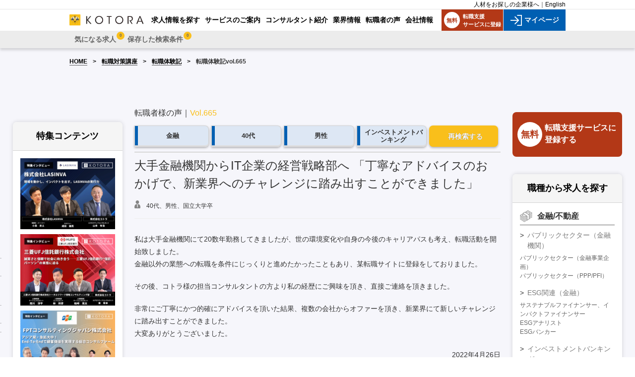

--- FILE ---
content_type: text/html; charset=UTF-8
request_url: https://www.kotora.jp/advice/note_665.php
body_size: 19099
content:


<!-- s \public_html\src\common\Include.php -->

	<!-- s \public_html\src\common\IncludeHTMLFrontend.php -->
<!-- e \public_html\src\common\IncludeHTMLFrontend.php -->
<!-- e \public_html\src\common\Include.php -->

<!-- s \public_html\src\common\IncludeHTMLFrontend.php [gsGetHeadContents] -->
<!DOCTYPE html>
<html lang="ja">
<head>
<meta charset="utf-8" />
<link rel="contents" href="https://www.kotora.jp/" title="ホーム" />
<!-- e \public_html\src\common\IncludeHTMLFrontend.php [gsGetHeadContents] -->
<title>大手金融機関からIT企業の経営戦略部へ  「丁寧なアドバイスのおかげで、新業界へのチャレンジに踏み出すことができました」｜転職体験記｜金融・IT・コンサル・製造業・エグゼクティブ転職なら【コトラ】</title>
<meta name="description" content="私は大手金融機関にて20数年勤務してきましたが、世の環境変化や自身の今後のキャリアパスも考え、転職活動を開始致" />
<meta name="keywords" content="転職体験記,金融,コンサル,転職,求人,コトラ,kotora" />
<meta property="og:title" content="大手金融機関からIT企業の経営戦略部へ  「丁寧なアドバイスのおかげで、新業界へのチャレンジに踏み出すことができました」｜転職体験記｜金融・コンサル・経営幹部の転職支援 | コトラ"></meta>
<meta property="og:type" content=article></meta>
<meta property="og:description" content="転職の際にぜひご参考にして頂きたく、体験記をご用意いたしました。他の方の事例を知ることで、キャリアについての思考がより一層深まります。なおこの転職体験記はコトラが転職をサポートさせて頂きました方のうち、ごく一部の方々がご厚意で、公表に差し支えない範囲で執筆くださっています。より多様な、より詳しいキャリアの事例を知りたい方は、コンサルタントにご相談ください。 多くの情報をご提供、整理することによって皆様の転職をサポートいたします。"></meta>
<meta property="og:image" content="https://www.kotora.jp/images/kotoralogo_112x112.png" />
<link href="../common/css/import.css?var=20150409" rel="stylesheet" type="text/css" media="screen,print" />
<!-- <link href="css/advice.css?var=20150409" rel="stylesheet" type="text/css" media="screen,print" /> -->
<!-- <link href="css/style.css?var=20200729" rel="stylesheet" type="text/css" media="screen,print" /> -->
<link href="css/advice_note_detail.css?var=20240816" rel="stylesheet" type="text/css" media="screen,print" />
<link href="/css/base_side_5.css?var=20220211" rel="stylesheet" type="text/css" media="screen,print" />
<link href="/css/base_no_side.css?var=20220414" rel="stylesheet" type="text/css" media="screen,print" />
<link href="../common/css/print.css?var=20150409" rel="stylesheet" type="text/css" media="print" />


<link rel="canonical" href="https://www.kotora.jp/advice/note_665.php"/>
<link rel="contents" href="/" title="ホーム" />
<script type="text/javascript" src="../common/js/jquery-1.3.2.min.js?var=20150409"></script>
<script type="text/javascript" src="../common/js/smoothscroll.js?var=20150409"></script>
<script type="text/javascript" src="../common/js/script.js?var=20150409"></script>
<script type="text/javascript" src="../common/js/fixHeight.js?var=20150409"></script>
<script type="text/javascript" src="../common/js/bottom_menu.js?var=20151109"></script>
<!--[if lte IE 10]><script src="../common/js/PIE.js?var=20150409" type="text/javascript"></script><![endif]-->
<!--[if lte IE 8]><script src="../common/js/ie.js?var=20150409" type="text/javascript"></script><![endif]-->

<!-- Facebook Conversion Code for GPIFセミナー -->
<!-- <script>
	(function() {
		var _fbq = window._fbq || (window._fbq = []);
		if (!_fbq.loaded) {
			var fbds = document.createElement('script');
			fbds.async = true;
			fbds.src = '//connect.facebook.net/en_US/fbds.js';
			var s = document.getElementsByTagName('script')[0];
			s.parentNode.insertBefore(fbds, s);
			_fbq.loaded = true;
		}
	})();
	window._fbq = window._fbq || [];
	window._fbq.push(['track', '6020145387210',
		{
			'value': '0.00',
			'currency': 'JPY'
		}
	]);
</script>
<noscript><img height="1" width="1" alt="" style="display:none" src="https://www.facebook.com/tr?ev=6020145387210&amp;cd[value]=0.00&amp;cd[
currency]=JPY&amp;noscript=1" /></noscript>

<script>
	(function() {
		var _fbq = window._fbq || (window._fbq = []);
		if (!_fbq.loaded) {
			var fbds = document.createElement('script');
			fbds.async = true;
			fbds.src = '//connect.facebook.net/en_US/fbds.js';
			var s = document.getElementsByTagName('script')[0];
			s.parentNode.insertBefore(fbds, s);
			_fbq.loaded = true;
		}
		_fbq.push(['addPixelId', '388974364612337']);
	})();
	window._fbq = window._fbq || [];
	window._fbq.push(['track', 'PixelInitialized', {}]);
</script>
<noscript><img height="1" width="1" alt="" style="display:none" src="https://www.facebook.com/tr?id=388974364612337&amp;ev=PixelInitialized" /></noscript> -->

<!-- <link href="../common/css/base_new.css?ver=20220131b" rel="stylesheet" type="text/css" media="screen,print" /> -->
<!-- <link href="../common/css/responsive_new.css?ver=201601112" rel="stylesheet" type="text/css" media="screen,print" /> -->
<script type="text/javascript" src="https://www.kotora.jp/common/js/cookie.js?var=20240712" defer></script>
</head>

<body>
	<!-- Google Tag Manager -->
	<noscript><iframe src="//www.googletagmanager.com/ns.html?id=GTM-NM389J" height="0" width="0" style="display:none;visibility:hidden"></iframe></noscript>
	<script type="text/javascript" src="/common/js/gtm.js"></script>
	<!-- End Google Tag Manager -->

	<header class="header-nav">
		
		<div class="header-top">
			<div class="header-top-wrap">
				<!--<div class="description">金融、コンサル、経営層、IT/DXエンジニア、製造業の転職支援に特化した転職支援サービス【コトラ】</div>-->
				<div class="language"><a href=/co/index.php target="_blank">人材をお探しの企業様へ</a>｜<a href="/en/" target="_blank">English</a></div>
			</div>
		</div>
		<div class="header-pc">
			<div class="header-pc-wrap">
				<div class="logo">
					<a href="/">
						<img src="/common/new_images/logo-kotora-pc.webp" alt="金融・コンサル・経営幹部のハイクラス・エグゼクティブ転職ならコトラ">
					</a>
				</div>
				<div class="nav-menu menu-pc">
					<ul>
						<li><a href="/job/"><span>求人情報を探す</span></a></li><li><a href="/service/"><span>サービスのご案内</span></a></li><li><a href="/about/consultant.php"><span>コンサルタント紹介</span></a></li><li><a href="/c/"><span>業界情報</span></a></li><li class="active"><a href="/advice/note.php"><span>転職者の声</span></a></li><li><a href="https://www.kotora.co.jp/" target="_blank"><span>会社情報</span></a></li>					</ul>
				</div>
				<div class="register-box">
					<a href="https://mypage.kotora.jp/s/login/SelfRegister">
						<div class="register">
							<span class="register-icon">無料</span>
							転職支援<br>サービスに登録
						</div>
					</a>
					<a href="https://mypage.kotora.jp/s/login/">
						<div class="login">
							<img src="/common/new_images/icon-login.webp" alt="マイページ">
							マイページ
						</div>
					</a>
				</div>
			</div>
		</div>
		<div class="header-sp">
			<div class="wrap-register-sp">
				<div class="register-sp">
					<a class="feature-redirect" href="https://mypage.kotora.jp/s/login/SelfRegister">
						<img src="/common/new_images/register-sp.webp" alt="新規登録">
						<div class="title">新規登録</div>
					</a>
				</div>
				<div class="login-sp">
											<a class="feature-redirect" href="https://mypage.kotora.jp/s/login/">
							<img src="/common/new_images/login-sp.webp" alt="マイページ">
							<div class="title">マイページ</div>
						</a>
									</div>
			</div>
			<div class="logo">
				<a href="/">
					<img src="/common/new_images/logo-kotora-pc.webp" alt="金融・コンサル・経営幹部のハイクラス・エグゼクティブ転職ならコトラ">
				</a>
			</div>
			<div class="wap-search-sp">
				<div class="search-sp">
					<a class="feature-redirect" href="/job/">
						<img src="/common/new_images/search-sp.webp" alt="求人検索">
						<div class="title">求人検索</div>
					</a>
				</div>
				<div id="button-nav" onclick="newToggleSpMenu(this);">
					<div id="nav-icon">
						<span></span>
						<span></span>
						<span></span>
						<span></span>
					</div>
					<div class="title">メニュー</div>
				</div>
			</div>
		</div>
		<div class="header-bottom">
			<div class="header-bottom-wrap">
				<div class="logo">
					<a href="/">
						<img src="/common/new_images/logo-kotora-pc.webp" alt="金融・コンサル・経営幹部のハイクラス・エグゼクティブ転職ならコトラ">
					</a>
				</div>
				<div id="spNaviMenu">

											<div class="memberMenu2">
							<nav id="pNav2" class="no-login">
								<ul>
																			<li class="link-favorite">
											<a href="/index.cfm?event=mypage.index" class="">
												<span class="title-link">気になる求人													<span class="count-cookie d-none">0</span>
												</span>
											</a>
										</li>
																			<li class="link-search-history">
											<a href="/job/list_search.php" class="">
												<span class="title-link">保存した検索条件													<span class="count-cookie d-none">0</span>
												</span>
											</a>
										</li>
																	</ul>
								<!-- / id pNav2 -->
							</nav>
							<!-- / class memberMenu2 -->
						</div>
										<ul id="gNavUl02">
																					<li class="link-favorite">
									<a href="/index.cfm?event=mypage.index" class="">
										<span class="title-link">気になる求人											<span class="count-cookie">0</span>
										</span>
									</a>
								</li>
															<li class="link-search-history">
									<a href="/job/list_search.php" class="">
										<span class="title-link">保存した検索条件											<span class="count-cookie">0</span>
										</span>
									</a>
								</li>
																			<li><a href="/job/"><span>求人情報を探す</span></a></li><li><a href="/service/"><span>サービスのご案内</span></a></li><li><a href="/about/consultant.php"><span>コンサルタント紹介</span></a></li><li><a href="/c/"><span>業界情報</span></a></li><li class="active"><a href="/advice/note.php"><span>転職者の声</span></a></li><li><a href="https://www.kotora.co.jp/" target="_blank"><span>会社情報</span></a></li>						<!-- / id gNavUl02 -->
					</ul>
					<!-- / class spNaviMenu -->
				</div>
			</div>
		</div>
	</header>
	<div id="spDrawerCloseZone" onclick="newToggleSpMenu(this);" style="z-index: 1;position: absolute;top: 0;right: 0;bottom: 0;left: 0;cursor: pointer;display:none; background-color:rgba(0,0,0,0.3);"></div>
	
<section id="pageBody" class="colmun3">
	<div class="breadcrumb-page">
        <ul class="breadcrumb">
            <li><a href="/">HOME</a></li>
            <li><a href="index.php">転職対策講座</a></li>
            <li><a href="note.php">転職体験記</a></li>
            <li>転職体験記vol.665</li>
        </ul>
    </div>
<section id="pageBodyInner" class="pageBodyInner-nallow">
<!--<div class="method">
<p><a href="https://www.kotora.jp/">HOME</a> > <a href="index.php">転職対策講座</a> > <a href="note.php">転職体験記</a> > 転職体験記vol.665</p>
</div>-->
<div class="colmun3_wrap">
<section id="content">

    <div id="voice_det">
      <div class="voice_det__top-area">
                <div class="voice_det__vol">転職者様の声｜<span class="vol">Vol.665</span>
		</div>
		<div class="voice_det__cat">
			<a class="cat__link cat__link-b voice_det__cat--main" href="/advice/note.php?after_gyokai=2">金融</a>
			<a class="cat__link cat__link-b" href="/advice/note.php?age=40">40代</a>
			<a class="cat__link cat__link-b" href="/advice/note.php?gender=1">男性</a>
			<a class="cat__link cat__link-b" href="/advice/note.php?work_type=5">インベストメントバンキング</a>
			<a class="cat__link voice_det__cat--search" href="/advice/note.php">再検索する</a>
		</div>
        <h1 class="voice_det__main-title">大手金融機関からIT企業の経営戦略部へ  「丁寧なアドバイスのおかげで、新業界へのチャレンジに踏み出すことができました」</h1>
        <p class="voice_det__name">40代、男性、国立大学卒</p>

	
	<div class="voice_det__main">
		
<p>私は大手金融機関にて20数年勤務してきましたが、世の環境変化や自身の今後のキャリアパスも考え、転職活動を開始致しました。<br>金融以外の業態への転職を条件にじっくりと進めたかったこともあり、某転職サイトに登録をしておりました。</p>



<p>その後、コトラ様の担当コンサルタントの方より私の経歴にご興味を頂き、直接ご連絡を頂きました。</p>



<p>非常にご丁寧にかつ的確にアドバイスを頂いた結果、複数の会社からオファーを頂き、新業界にて新しいチャレンジに踏み出すことができました。<br>大変ありがとうございました。</p>
		<div class="voice_det__date">2022年4月26日</div>
		
					<div class="charge-con">
				担当コンサルタント：<a href="/about/tetsumasa_umeda.php">梅田 哲正</a>			</div>
		
	</div>
        
	<div class="con_all_voices">
					<a href="https://www.kotora.jp/advice/note_tetsumasa_umeda.php">このコンサルタント（梅田 哲正）が担当した転職者様の転職体験記はこちら＞</a>
			</div>


	<div class="btn__list-wrap">
	  <ul class="btn__list pcimage">
	    <li class="btn__list-item"><a href="note.php"><img src="images/btn_return.png" alt="転職者様の声一覧に戻る"></a></li>
	    <li class="btn__list-item"><a href="https://mypage.kotora.jp/s/login/SelfRegister"><img src="images/btn_consult2_red.png" alt="コンサルタントに相談する"></a></li>
	  </ul>
	  <div class="btn__list spimage">
	    <div class="btn__list-item"><a href="https://mypage.kotora.jp/s/login/SelfRegister"><img src="images/sp/btn_consult2_red_sp.png" alt="コンサルタントに相談する"></a></div>
	    <div class="btn__list-item"><a href="note.php"><img src="images/sp/btn_return_sp.png" alt="転職者様の声一覧に戻る"></a></div>
	  </div>
	</div>
	</div>

	
		<div id="voice_list">
							<div class="consultant__voice">
					<h3 class="voice__title">インベストメントバンキングへの転職者様の声</h3>
					<a href="note.php?work_type=5" class="voice__link">この転職者と同じインベストメントバンキングへの転職者様の声をすべて見てみる</a>
					<ul class="voice__list">
												<li class="voice__list-item">
							<h4 class="voice__list-title">財務系コンサルティングファームから大手投資銀行へ「情報量と対応力の両面でこれほど頼れるエージェントは他にないと実感しました」</h4>
							<p class="voice__list-text">
<p>第二新卒(ほぼポテンシャル採用)として日系投資銀行やPE IRでの転職を検討していました。<br>とはいえ、金融業界の中でも証券・銀行・ファンドそれぞれの業務内容やカルチャーの違いを自分だけで理解するのは難しく、どの方向に進むべきか迷っていたところ、コトラにご相談しました。<br>おすすめとしていただく求人の数も多く、既に他社エージェント様経由で選考終盤だったため、短期での転職活動を希望していた自分にとっ...</p>
							<div class="voice__list-name">20代、女性、私立大学卒、職種：インベストメントバンキング</br>コンサルティング → 金融</div>
							<a href="note_1511.php" class="btn__more">もっと見る</a>
						</li>
												<li class="voice__list-item">
							<h4 class="voice__list-title">証券会社から夢だった投資銀行へ「後押ししていただき、無事内定をいただくことができました」</h4>
							<p class="voice__list-text">
<p>投資銀行での勤務は夢でしたが、未経験で際立った資格もなく、正直あまり自信はございませんでした。そういった中、貴社のエージェントの方に後押ししていただきチャレンジに至りました。<br>選考期間中も面接対策や提出書類等に関して的確なアドバイスをいただき、無事内定をいただくことができました。本当にありがとうございました。</p>



<p></p>
</p>
							<div class="voice__list-name">20代、男性、私立大学卒、職種：インベストメントバンキング</br>金融 → 金融</div>
							<a href="note_1504.php" class="btn__more">もっと見る</a>
						</li>
												<li class="voice__list-item">
							<h4 class="voice__list-title">コンサルティングファームから国内独立系PEファンド投資担当へ「馬場さんの企業との信頼関係が引き寄せた成功だと思っています 」</h4>
							<p class="voice__list-text">
<div class="wp-block-snow-monkey-blocks-balloon smb-balloon smb-balloon--reverse"><div class="smb-balloon__person"><div class="smb-balloon__figure"><img loading="lazy" decoding="async" width="150" height="150" src="https://www.kotora.jp/c/images/2025/03/-2-e1744860832816-150x150.png" alt="" class="wp-image-69181"/></div><div class="smb-balloon__name">コトラ</div></div><div class="smb-balloon__...</p>
							<div class="voice__list-name">30代、男性、私立大学卒、職種：インベストメントバンキング</br>コンサルティング → 金融</div>
							<a href="note_1501.php" class="btn__more">もっと見る</a>
						</li>
												<li class="voice__list-item">
							<h4 class="voice__list-title">金融機関での経験を活かし外資系銀行へ「石郷岡さんの親身なサポートが不安を解消し、納得の転職を実現出来ました」</h4>
							<p class="voice__list-text"><div class="wp-block-snow-monkey-blocks-balloon smb-balloon smb-balloon--reverse"><div class="smb-balloon__person"><div class="smb-balloon__figure"><img loading="lazy" decoding="async" width="150" height="150" src="https://www.kotora.jp/c/images/2025/03/-2-e1744860832816-150x150.png" alt="" class="wp-image-69181"/></div><div class="smb-balloon__name">コトラ</div></div><div class="smb-balloon__b...</p>
							<div class="voice__list-name">40代、男性、私立大学院卒、職種：インベストメントバンキング</br>金融 → 金融</div>
							<a href="note_1485.php" class="btn__more">もっと見る</a>
						</li>
												<li class="voice__list-item">
							<h4 class="voice__list-title">地方銀行から大手ネット証券会社へ「自分の中で良かった点は、選考の難易度や自分の経歴を踏まえて、狙い目を推薦してくださったことでした」</h4>
							<p class="voice__list-text">
<p>初めての転職活動ということもあり、キャリアの方向性だけしか固まっておらず、業界業種についてもあまり理解できていない中でコトラに相談しました。</p>



<p>相談では、キャリアの方向性をお話ししたところ、その将来像に近い業界や職種を教えていただきました。ご支援をいただいたおかげで内定までスムーズに進むことができました。</p>



<p>選考に際しては、何回も質問に回答してくださったり、ご担当の方もお忙し...</p>
							<div class="voice__list-name">30代、男性、私立大学卒、職種：インベストメントバンキング</br>金融 → 金融</div>
							<a href="note_1479.php" class="btn__more">もっと見る</a>
						</li>
											</ul>
					<a href="note.php"><img src="./images/btn_voice.png" width="260" height="50" alt="転職者様の声をぜんぶ見る" class="btn__all-view"></a>
				</div>
					</div>

	
	      <div class="consultant__voice">
        <h3 class="voice__title">40代の転職者様の声</h3>
        <a href="note_40dai.php" class="voice__link">この転職者と同じ年代（40代）の転職者様の声をすべて見てみる</a>
        <ul class="voice__list">
          <li class="voice__list-item">
            <h4 class="voice__list-title">不動産会社からREIT運用会社での財務経理へ 「迅速かつ丁寧なフォローのおかげで、全く苦労無く転職活動を終えました」</h4>
            <p class="voice__list-text">常にこちらの状況を考えて動いて下さり、色々と心のこもったメールもいただいて、ストレス無く希望通りの転職が出来ました。とても感謝しております。有り難うございました。</p>
            <div class="voice__list-name">40代、女性、私立大学卒</div>
            <a href="note_902.php" class="btn__more">もっと見る</a>
          </li>
          <li class="voice__list-item">
            <h4 class="voice__list-title">外資系資産運用から国内ファンド運用へ 「紹介案件が他社より圧倒的に多かったです」</h4>
            <p class="voice__list-text">更なるステップアップとなるキャリア形成をお考えの方は、是非コトラ様にご相談される事をお勧め致します。以上となります。末筆ながら、今回のご支援に改めて感謝申し上げます。ありがとうございました。</p>
            <div class="voice__list-name">40代、男性、私立大学院卒</div>
            <a href="note_890.php" class="btn__more">もっと見る</a>
          </li>
          <li class="voice__list-item">
            <h4 class="voice__list-title">財団研究員から大手監査法人のコンサルタントへ 「応募から内定に至るまで常に迅速にご対応いただきました」</h4>
            <p class="voice__list-text">応募から内定に至るまで、担当コンサルタントの方からは常に迅速にご対応いただきました。また、面接の前後ともにアドバイスやフォローをいただき、大変助かりました。希望企業からスムーズに内定をいただくことができて、非常に感謝しております。</p>
            <div class="voice__list-name">40代、女性、海外大学院卒</div>
            <a href="note_882.php" class="btn__more">もっと見る</a>
          </li>
          <li class="voice__list-item">
            <h4 class="voice__list-title">大手証券からREIT運用会社のアクイジションへ 「業界についての知見も豊富で、前向きに行動することができました」</h4>
            <p class="voice__list-text">業界についての知見も豊富で、応募した会社の職場環境についても事前に説明いただいたので、転職について前向きに行動することができました。</p>
            <div class="voice__list-name">40代、女性、私立大学卒</div>
            <a href="note_876.php" class="btn__more">もっと見る</a>
          </li>
          <li class="voice__list-item">
            <h4 class="voice__list-title">公的機関から運用会社でのディスクロージャー業務へ 「全く異なる業界から運用業界に戻れました」</h4>
            <p class="voice__list-text">転職理由や現在の状況について、さらに、これまでの退職理由についても相談に乗って頂き、応募先の企業における疑問点や質問についてもきちんとレスポンスして頂きました。しっかり意見してくれるし、一緒になって考えてくれる、心強い担当者でした。もし転職を検討している知り合いがいたら、コトラ様を薦めたいと思います。本当にありがとうございました。</p>
            <div class="voice__list-name">40代、男性、公立大学卒</div>
            <a href="note_873.php" class="btn__more">もっと見る</a>
          </li>
          <li class="voice__list-item">
            <h4 class="voice__list-title">人材会社から人材大手グループ ソリューション提供企業でのブランディングへ 「クリエイティブとプロモーションの実務経験を活かした転職を望んで活動していた所、ブランディングの求人をご提案頂き、無事内定を頂きました」</h4>
            <p class="voice__list-text">書類審査から面接までの流れをスムーズにご調整頂きましたが、年収交渉の面では満足のいく結果ではありませんでした。ありがとうございました。</p>
            <div class="voice__list-name">40代、男性、私立大学卒</div>
            <a href="note_867.php" class="btn__more">もっと見る</a>
          </li>
          <li class="voice__list-item">
            <h4 class="voice__list-title">外資系スタートアップから外資系コンサルファームでのコンサルタントへ 「ESG・サステナビリティ領域の案件を多数取り扱っていることが判り、コトラ経由で応募しました」</h4>
            <p class="voice__list-text">結果として、40代で業界ほぼ未経験、更に退職済というかなり不利な条件の中で、想定以上のオファーを頂くことが出来ました。転職活動の序盤からコトラ様に相談していれば、もっと多くの選択肢があったのではと思うところもありますが、結果としてベストな転職先からオファーを頂くことができたと思っています。この度は本当にありがとうございました。</p>
            <div class="voice__list-name">40代、男性、海外大学院卒</div>
            <a href="note_866.php" class="btn__more">もっと見る</a>
          </li>
          <li class="voice__list-item">
            <h4 class="voice__list-title">メーカーから大手広告代理店での社内DX推進へ 「求職者にとってよい転職となるよう動いてくださるコンサルタントの方で、とても頼りになりました」</h4>
            <p class="voice__list-text">入社日の調整などもご尽力いただき、求職者にとってよい転職となるよう動いてくださるコンサルタントの方で、とても頼りになりました。ありがとうございました。</p>
            <div class="voice__list-name">40代、女性、私立大学卒</div>
            <a href="note_861.php" class="btn__more">もっと見る</a>
          </li>
          <li class="voice__list-item">
            <h4 class="voice__list-title">大手証券会社でのオペレーショナルリスク管理へ 「役職・給与ともに以前よりはるかにアップしました」</h4>
            <p class="voice__list-text">仕事・会社の紹介から、面接後のフォローに至るまで、疑問に思ったこと・迷ったことについてはコンサルタントの方にはきめ細やかにサポートしていただき、大変ありがたく、また心強く感じました。メール・電話での対応もとてもプロフェッショナルで、仕事だけでな く、自分が今置かれた環境（子育て中）についても理解をしていただき、ともすれば孤独感に陥りがちな求職活動をしっかりと後ろから支えてくれました。これからもコトラ様の繁栄を心からお祈り申し上げます。</p>
            <div class="voice__list-name">40代、女性、海外大学院卒</div>
            <a href="note_855.php" class="btn__more">もっと見る</a>
          </li>
          <li class="voice__list-item">
            <h4 class="voice__list-title">公的金融機関から格付機関でのサステナブルファイナンス評価へ 「選考の突破率が格段に上がり、1ヵ月もかからずに内定をいただくことができました」</h4>
            <p class="voice__list-text">別のエージェント経由で多くの応募をしても書類選考の突破も難しい状況が続いていた中、コトラ様とのご縁があってからは選考の突破率が格段に上がり、１ヵ月もかからずに内定をいただくことができました。本当にありがとうございました。</p>
            <div class="voice__list-name">40代、女性、国立大学卒</div>
            <a href="note_851.php" class="btn__more">もっと見る</a>
          </li>
        </ul>
        <a href="note.php"><img src="images/btn_voice.png" width="260" height="50" alt="転職者様の声をぜんぶ見る" class="btn__all-view"></a>
      </div>	</div>
<!-- コトラジャーナル -->
	<div id="kotora_journal"></div>	

	<style>
        #kotora_journal h2{
            font-size: 18px;
	    font-style: normal;
	    font-variant: normal;
	    font-weight: 700;
	    letter-spacing: normal;
	    line-height: 27px;
	    text-decoration: none solid rgb(25, 29, 93);
	    text-align: start;
	    text-indent: 0px;
	    text-transform: none;
	    vertical-align: baseline;
	    white-space: normal;
	    word-spacing: 0px;
            color: #191d5d;
        }
	ul.c-entries {
	    display: flex;
	    flex-wrap: wrap;
	}
	li.c-entries__item {
		max-width: 29%;
		margin-bottom: 1.8rem;
		padding-left: 0.9rem;
		padding-right: 0.9rem;
	}
	.c-entry-summary__figure > img {
		height: 100%;
	    width: 100%;
	}
	@media screen and (max-width: 750px) {
		li.c-entries__item {
		    max-width: 90%;
		}
	}
	.c-meta__item--author img {
	    border-radius: 100%;
	    height: 24px;
	    margin-right: 5px;
	    overflow: hidden;
	    width: 24px;
	}
	.c-entry-summary__figure:before {
	    content: "";
	    display: block;
	    padding-top: 75%;
	}
	.c-entry-summary__figure {
		overflow: hidden;
	    position: relative;
	}
	.c-entry-summary__figure > img {
		bottom: 0;
	    height: 100%;
	    left: 0;
		object-fit: cover;
		object-position: 50% 50%;
	    position: absolute;
	    right: 0;
	    top: 0;
	    width: 100%;
	}
	.c-entry-summary__figure .c-entry-summary__term {
	    position: absolute;
	    right: 0;
	    top: 0;
	    z-index: 1;
	}
	.c-entry-summary__term {
	    background-color: #cd162c;
	    color: #fff;
	    display: inline-block;
	    font-size: .75rem;
	    font-weight: 700;
	    line-height: 1;
	    padding: 0.45rem 0.9rem;
	}
	</style>
		<script>
			fetch("https://www.kotora.jp/c/tags.php")
			.then(response => response.json())
			.then(tagMap => {
			    console.log('成功!');
				const bizCategoryName = "インベストメントバンキング".replace(/&/g, "&amp;");
				if(tagMap.hasOwnProperty(bizCategoryName)) {
					fetch("https://www.kotora.jp/c/tag/" + tagMap[bizCategoryName] + "/")
					.then(response => response.text())
					.then(html => {
						let parser = new DOMParser();
						let doc = parser.parseFromString(html, "text/html");
						let article = doc.querySelector('div.c-entry__body');
						article.querySelector('div.c-pagination')?.remove();
						article.querySelectorAll('.c-entry-summary__meta')?.forEach(elem => elem.remove());
						let h2 = document.createElement('h2');
						h2.style.marginTop = '1em';
						h2.textContent = '"インベストメントバンキング"の記事';
						document.querySelector('#kotora_journal').append(h2, article);
					})
					.catch(error => console.error(error));
				}
			})
			// Ajaxリクエストが失敗した場合
			.catch(error => {
				alert('失敗!');
			    alert(error);
			});
		</script>
<!--/ class content--></section>

<aside id="sidebar">
  <div class="box-sidebar">
    <div class="new-title">
      <h2>特集コンテンツ</h2>
    </div>
    <div class="news">
    <div id="informationList">
							


<ul class="article__box">								<li class="article__wrap">
									<div class="eyecatch">
										<a href="https://www.kotora.jp/c/interview/lasinva/" target="_blank"><img loading="lazy" src="https://www.kotora.jp/c/images/2025/10/記事アイキャッチ２-1.png" alt="" height="100%" /></a>
									</div>
								</li>

																<li class="article__wrap">
									<div class="eyecatch">
										<a href="https://www.kotora.jp/c/interview/mutb_jinjiconsulting2/" target="_blank"><img loading="lazy" src="https://www.kotora.jp/c/images/2025/08/記事アイキャッチ２のコピー-16.png" alt="" height="100%" /></a>
									</div>
								</li>

																<li class="article__wrap">
									<div class="eyecatch">
										<a href="https://www.kotora.jp/c/interview/fptconsulting/" target="_blank"><img loading="lazy" src="https://www.kotora.jp/c/images/2025/07/fpttop2.png" alt="" height="100%" /></a>
									</div>
								</li>

																<li class="article__wrap">
									<div class="eyecatch">
										<a href="https://www.kotora.jp/c/interview/mutb_jinjiconsulting1/" target="_blank"><img loading="lazy" src="https://www.kotora.jp/c/images/2025/08/記事アイキャッチ２のコピー-18.png" alt="" height="100%" /></a>
									</div>
								</li>

																<li class="article__wrap">
									<div class="eyecatch">
										<a href="https://www.kotora.jp/c/interview/ey_faas_fodx/" target="_blank"><img loading="lazy" src="https://www.kotora.jp/c/images/2025/09/記事アイキャッチ２のコピー-1.png" alt="" height="100%" /></a>
									</div>
								</li>

																<li class="article__wrap">
									<div class="eyecatch">
										<a href="https://www.kotora.jp/c/interview/800_interview_marketing_consulting/" target="_blank"><img loading="lazy" src="https://www.kotora.jp/c/images/2025/08/記事アイキャッチ２のコピー-3.png" alt="" height="100%" /></a>
									</div>
								</li>

																<li class="article__wrap">
									<div class="eyecatch">
										<a href="https://www.kotora.jp/c/interview/nri-secure_cloud_security_sakai/" target="_blank"><img loading="lazy" src="https://www.kotora.jp/c/images/2025/07/NRIセキュア_境様_アイキャッチ.png" alt="" height="100%" /></a>
									</div>
								</li>

																<li class="article__wrap">
									<div class="eyecatch">
										<a href="https://www.kotora.jp/c/interview/nri-secure_cloud_security_daita/" target="_blank"><img loading="lazy" src="https://www.kotora.jp/c/images/2025/07/NRIセキュア_代田様_アイキャッチ.png" alt="" height="100%" /></a>
									</div>
								</li>

																<li class="article__wrap">
									<div class="eyecatch">
										<a href="https://www.kotora.jp/c/interview/nri-secure_cloud_security_fujii/" target="_blank"><img loading="lazy" src="https://www.kotora.jp/c/images/2025/07/NRIセキュア_藤井様_アイキャッチ-1.png" alt="" height="100%" /></a>
									</div>
								</li>

																<li class="article__wrap">
									<div class="eyecatch">
										<a href="https://www.kotora.jp/c/interview/nri-secure_cloud_security/" target="_blank"><img loading="lazy" src="https://www.kotora.jp/c/images/2025/07/NRIセキュア_事業部全体_アイキャッチ-2.png" alt="" height="100%" /></a>
									</div>
								</li>

								</ul>						</div>
            <div class="link-redirect"><a href="https://www.kotora.jp/c/interview/">もっと見る ＞</a></div>
    </div>
  </div>


</aside>

<aside id="sidebar-second">


<ul class="listButton">	
	<li class="regist">
		<a href="https://mypage.kotora.jp/s/login/SelfRegister">
			<div class="box-regist">
				<div class="regist-top">
					<div class="title-free">
						<span>無料</spn>
					</div>
					<div class="regist-text">
						<p class="regist-text-top">転職支援サービスに</p>
						<p>登録する</p>
					</div>
				</div>
			</div>
		</a>
	</li>
<style>
#sidebar .regist a:hover {
	text-decoration: none;
	color: #fff;
}

#sidebar .regist a:hover .title-free span {
	color: #B33817;
	text-decoration: none;
}

#sidebar .regist a:hover .regist-text {
	color: #fff;
	text-decoration: none;
}

#sidebar .box-regist .regist-top {
    display: flex;
	justify-content: center;
}

.box-regist {
	background-color: #B33817;
	color: #fff;
	border-radius: 8px;
	padding: 20px 10px;
}

.box-regist .regist-top p {
	font-size: 16px;
	font-weight: bold;
	padding-left: 5px;
}

.box-regist .regist-bottom {
	font-size: 16px;
	text-align: center;
	margin-top: 5px;
}

.box-regist .regist-top {
	display: flex;
}

.regist > a:hover {
	text-decoration: none;
}

.box-regist .regist-top .title-free span {
	display: flex;
	align-items: center;
	justify-content: center;
	width: 50px;
	height: 50px;
	border-radius: 50%;
	font-size: 18px;
	background-color: #fff;
	color: #B33817;
	font-weight: bold;
}
</style>

<!-- s \public_html\src\common\IncludeHTMLFrontend.php [gsGetSidebarCategory] -->
<!-- s \public_html\src\dao\CommonDao.php [grGetSideCategoryList] -->
<!-- e \public_html\src\dao\CommonDao.php [grGetSideCategoryList] -->
<!-- s \public_html\src\dao\CommonDao.php [grGetSideDaiBunruiList] -->
<!-- e \public_html\src\dao\CommonDao.php [grGetSideDaiBunruiList] -->
<!-- s public_html\src\common\layout\FrontendSidebarCategory.php -->
<script type="text/javascript">
	function clickSideCategory(chubunrui) {
		var tagTitle = "#sideTagTitle" + chubunrui;
		var tag = "#sideTag" + chubunrui;
		if ( $(tag).css("display") == 'none' ) {
			$(tag).css({"display":""});
			$(tagTitle).addClass("libottom");
		} else {
			$(tag).css({"display":"none"});
			$(tagTitle).removeClass("libottom");
		}
	}
</script>


<div class="box-sidebar">
	<div class="new-title">
		<h2>職種から求人を探す</h2>
	</div>

	<!-- s /sideCagegory/sideCagegoryLink.php [1] -->

<!-- s \public_html\src\common\layout\sideCagegory\sideCagegoryLink.php [1] -->
<div class="list-box">
	<p class="category-head">
		<img src="/common/new_images/img_index/category1.png" alt="金融/不動産">
		<span>金融/不動産</span>
	</p>
	<ul class="bunrui_level2" data-bunrui_level2="58">
		<li class="libottom">
			<p>
				<a href="https://www.kotora.jp/job/search.php?ch=58" style="">パブリックセクター（金融機関）</a>
			</p>
		</li>
		<li class="lilist">
			<ul>
			<li class="libottom02"><p class="fontstyle"><a href="https://www.kotora.jp/job/search.php?ch=58&ca=205">パブリックセクター（金融事業企画）</a></p></li>
<li class="libottom02"><p class="fontstyle"><a href="https://www.kotora.jp/job/search.php?ch=58&ca=209">パブリックセクター（PPP/PFI）</a></p></li>			</ul>
		</li>
	</ul>
	<ul class="bunrui_level2" data-bunrui_level2="48">
		<li class="libottom">
			<p>
				<a href="https://www.kotora.jp/job/search.php?ch=48" style="">ESG関連（金融）</a>
			</p>
		</li>
		<li class="lilist">
			<ul>
			<li class="libottom02"><p class="fontstyle"><a href="https://www.kotora.jp/job/search.php?ch=48&ca=172">サステナブルファイナンサー、インパクトファイナンサー</a></p></li>
<li class="libottom02"><p class="fontstyle"><a href="https://www.kotora.jp/job/search.php?ch=48&ca=173">ESGアナリスト</a></p></li>
<li class="libottom02"><p class="fontstyle"><a href="https://www.kotora.jp/job/search.php?ch=48&ca=180">ESGバンカー</a></p></li>			</ul>
		</li>
	</ul>
	<ul class="bunrui_level2" data-bunrui_level2="5">
		<li class="libottom">
			<p>
				<a href="https://www.kotora.jp/job/search.php?ch=5" style="">インベストメントバンキング</a>
			</p>
		</li>
		<li class="lilist">
			<ul>
			<li class="libottom02"><p class="fontstyle"><a href="https://www.kotora.jp/job/search.php?ch=5&ca=1">M&A（金融）</a></p></li>
<li class="libottom02"><p class="fontstyle"><a href="https://www.kotora.jp/job/search.php?ch=5&ca=72">コーポレートファイナンス（DCM&ECM）</a></p></li>
<li class="libottom02"><p class="fontstyle"><a href="https://www.kotora.jp/job/search.php?ch=5&ca=73">コーポレートファイナンス（カバレッジ）</a></p></li>
<li class="libottom02"><p class="fontstyle"><a href="https://www.kotora.jp/job/search.php?ch=5&ca=74">コーポレートファイナンス（IPO）</a></p></li>
<li class="libottom02"><p class="fontstyle"><a href="https://www.kotora.jp/job/search.php?ch=5&ca=3">ストラクチャードファイナンス</a></p></li>
<li class="libottom02"><p class="fontstyle"><a href="https://www.kotora.jp/job/search.php?ch=5&ca=9">流動化・証券化</a></p></li>			</ul>
		</li>
	</ul>
	<ul class="bunrui_level2" data-bunrui_level2="10">
		<li class="libottom">
			<p>
				<a href="https://www.kotora.jp/job/search.php?ch=10" style="">投資事業</a>
			</p>
		</li>
		<li class="lilist">
			<ul>
			<li class="libottom02"><p class="fontstyle"><a href="https://www.kotora.jp/job/search.php?ch=10&ca=31">プリンシパルインベストメント</a></p></li>
<li class="libottom02"><p class="fontstyle"><a href="https://www.kotora.jp/job/search.php?ch=10&ca=32">プライベートエクイティ（バイアウト・再生ファンド）</a></p></li>
<li class="libottom02"><p class="fontstyle"><a href="https://www.kotora.jp/job/search.php?ch=10&ca=33">複合型ファンド</a></p></li>
<li class="libottom02"><p class="fontstyle"><a href="https://www.kotora.jp/job/search.php?ch=10&ca=34">不動産ファンド</a></p></li>
<li class="libottom02"><p class="fontstyle"><a href="https://www.kotora.jp/job/search.php?ch=10&ca=35">ベンチャーキャピタル</a></p></li>			</ul>
		</li>
	</ul>
	<ul class="bunrui_level2" data-bunrui_level2="16">
		<li class="libottom">
			<p>
				<a href="https://www.kotora.jp/job/search.php?ch=16" style="">投信投資顧問</a>
			</p>
		</li>
		<li class="lilist">
			<ul>
			<li class="libottom02"><p class="fontstyle"><a href="https://www.kotora.jp/job/search.php?ch=16&ca=78">ファンドマネージャー</a></p></li>
<li class="libottom02"><p class="fontstyle"><a href="https://www.kotora.jp/job/search.php?ch=16&ca=79">投信ホールセラー</a></p></li>
<li class="libottom02"><p class="fontstyle"><a href="https://www.kotora.jp/job/search.php?ch=16&ca=80">バイサイドアナリスト</a></p></li>
<li class="libottom02"><p class="fontstyle"><a href="https://www.kotora.jp/job/search.php?ch=16&ca=81">プレゼンター</a></p></li>
<li class="libottom02"><p class="fontstyle"><a href="https://www.kotora.jp/job/search.php?ch=16&ca=82">ファンド管理</a></p></li>
<li class="libottom02"><p class="fontstyle"><a href="https://www.kotora.jp/job/search.php?ch=16&ca=102">投信投資顧問マーケター</a></p></li>			</ul>
		</li>
	</ul>
	<ul class="bunrui_level2" data-bunrui_level2="7">
		<li class="libottom">
			<p>
				<a href="https://www.kotora.jp/job/search.php?ch=7" style="">不動産金融・不動産関連業務</a>
			</p>
		</li>
		<li class="lilist">
			<ul>
			<li class="libottom02"><p class="fontstyle"><a href="https://www.kotora.jp/job/search.php?ch=7&ca=10">不動産ファイナンス</a></p></li>
<li class="libottom02"><p class="fontstyle"><a href="https://www.kotora.jp/job/search.php?ch=7&ca=11">アクイジション・ソーシング</a></p></li>
<li class="libottom02"><p class="fontstyle"><a href="https://www.kotora.jp/job/search.php?ch=7&ca=12">アセットマネジメント</a></p></li>
<li class="libottom02"><p class="fontstyle"><a href="https://www.kotora.jp/job/search.php?ch=7&ca=13">プロパティマネジメント</a></p></li>
<li class="libottom02"><p class="fontstyle"><a href="https://www.kotora.jp/job/search.php?ch=7&ca=14">不動産鑑定</a></p></li>
<li class="libottom02"><p class="fontstyle"><a href="https://www.kotora.jp/job/search.php?ch=7&ca=68">不動産開発</a></p></li>
<li class="libottom02"><p class="fontstyle"><a href="https://www.kotora.jp/job/search.php?ch=7&ca=15">不動産コンストラクションマネジメント＆ファシリティマネジメント</a></p></li>
<li class="libottom02"><p class="fontstyle"><a href="https://www.kotora.jp/job/search.php?ch=7&ca=178">設計・積算・施工管理（建築／不動産）</a></p></li>
<li class="libottom02"><p class="fontstyle"><a href="https://www.kotora.jp/job/search.php?ch=7&ca=16">不動産仲介（売買・賃貸）</a></p></li>
<li class="libottom02"><p class="fontstyle"><a href="https://www.kotora.jp/job/search.php?ch=7&ca=179">土木</a></p></li>
<li class="libottom02"><p class="fontstyle"><a href="https://www.kotora.jp/job/search.php?ch=7&ca=17">その他不動産</a></p></li>			</ul>
		</li>
	</ul>
	<ul class="bunrui_level2" data-bunrui_level2="8">
		<li class="libottom">
			<p>
				<a href="https://www.kotora.jp/job/search.php?ch=8" style="">リスクマネジメント</a>
			</p>
		</li>
		<li class="lilist">
			<ul>
			<li class="libottom02"><p class="fontstyle"><a href="https://www.kotora.jp/job/search.php?ch=8&ca=18">総合リスク（統合リスク）</a></p></li>
<li class="libottom02"><p class="fontstyle"><a href="https://www.kotora.jp/job/search.php?ch=8&ca=19">クレジットリスク</a></p></li>
<li class="libottom02"><p class="fontstyle"><a href="https://www.kotora.jp/job/search.php?ch=8&ca=20">マーケットリスク</a></p></li>
<li class="libottom02"><p class="fontstyle"><a href="https://www.kotora.jp/job/search.php?ch=8&ca=21">オペレーションリスク</a></p></li>			</ul>
		</li>
	</ul>
	<ul class="bunrui_level2" data-bunrui_level2="13">
		<li class="libottom">
			<p>
				<a href="https://www.kotora.jp/job/search.php?ch=13" style="">保険ビジネス</a>
			</p>
		</li>
		<li class="lilist">
			<ul>
			<li class="libottom02"><p class="fontstyle"><a href="https://www.kotora.jp/job/search.php?ch=13&ca=44">アクチュアリー・保険数理</a></p></li>
<li class="libottom02"><p class="fontstyle"><a href="https://www.kotora.jp/job/search.php?ch=13&ca=45">保険バックオフィス（保全・支払事務）</a></p></li>
<li class="libottom02"><p class="fontstyle"><a href="https://www.kotora.jp/job/search.php?ch=13&ca=46">引受（保険）</a></p></li>
<li class="libottom02"><p class="fontstyle"><a href="https://www.kotora.jp/job/search.php?ch=13&ca=51">調査・査定</a></p></li>
<li class="libottom02"><p class="fontstyle"><a href="https://www.kotora.jp/job/search.php?ch=13&ca=47">代理店営業・ホールセラー</a></p></li>
<li class="libottom02"><p class="fontstyle"><a href="https://www.kotora.jp/job/search.php?ch=13&ca=217">直販営業</a></p></li>
<li class="libottom02"><p class="fontstyle"><a href="https://www.kotora.jp/job/search.php?ch=13&ca=48">その他保険</a></p></li>			</ul>
		</li>
	</ul>
	<ul class="bunrui_level2" data-bunrui_level2="11">
		<li class="libottom">
			<p>
				<a href="https://www.kotora.jp/job/search.php?ch=11" style="">マーケットビジネス</a>
			</p>
		</li>
		<li class="lilist">
			<ul>
			<li class="libottom02"><p class="fontstyle"><a href="https://www.kotora.jp/job/search.php?ch=11&ca=75">エクイティリサーチセールス&トレーダー</a></p></li>
<li class="libottom02"><p class="fontstyle"><a href="https://www.kotora.jp/job/search.php?ch=11&ca=76">金利債券セールス＆トレーダー</a></p></li>
<li class="libottom02"><p class="fontstyle"><a href="https://www.kotora.jp/job/search.php?ch=11&ca=77">デリバティブセールス＆トレーダー</a></p></li>
<li class="libottom02"><p class="fontstyle"><a href="https://www.kotora.jp/job/search.php?ch=11&ca=37">リサーチ・アナリスト</a></p></li>
<li class="libottom02"><p class="fontstyle"><a href="https://www.kotora.jp/job/search.php?ch=11&ca=38">金融商品開発</a></p></li>			</ul>
		</li>
	</ul>
	<ul class="bunrui_level2" data-bunrui_level2="23">
		<li class="libottom">
			<p>
				<a href="https://www.kotora.jp/job/search.php?ch=23" style="">コマーシャルバンキング</a>
			</p>
		</li>
		<li class="lilist">
			<ul>
			<li class="libottom02"><p class="fontstyle"><a href="https://www.kotora.jp/job/search.php?ch=23&ca=71">コーポレートファイナンス（融資）</a></p></li>
<li class="libottom02"><p class="fontstyle"><a href="https://www.kotora.jp/job/search.php?ch=23&ca=104">リレーションシップマネージャー</a></p></li>
<li class="libottom02"><p class="fontstyle"><a href="https://www.kotora.jp/job/search.php?ch=23&ca=105">トランザクションバンキング</a></p></li>
<li class="libottom02"><p class="fontstyle"><a href="https://www.kotora.jp/job/search.php?ch=23&ca=106">審査・クレジットアナリスト</a></p></li>			</ul>
		</li>
	</ul>
	<ul class="bunrui_level2" data-bunrui_level2="21">
		<li class="libottom">
			<p>
				<a href="https://www.kotora.jp/job/search.php?ch=21" style="">金融フロント</a>
			</p>
		</li>
		<li class="lilist">
			<ul>
			<li class="libottom02"><p class="fontstyle"><a href="https://www.kotora.jp/job/search.php?ch=21&ca=103">金融法人営業</a></p></li>
<li class="libottom02"><p class="fontstyle"><a href="https://www.kotora.jp/job/search.php?ch=21&ca=116">事業法人営業</a></p></li>
<li class="libottom02"><p class="fontstyle"><a href="https://www.kotora.jp/job/search.php?ch=21&ca=85">PB（プライベートバンキング）業務</a></p></li>
<li class="libottom02"><p class="fontstyle"><a href="https://www.kotora.jp/job/search.php?ch=21&ca=83">リテールセールス</a></p></li>
<li class="libottom02"><p class="fontstyle"><a href="https://www.kotora.jp/job/search.php?ch=21&ca=218">機関投資家営業（金融フロント）</a></p></li>			</ul>
		</li>
	</ul>
	<ul class="bunrui_level2" data-bunrui_level2="12">
		<li class="libottom">
			<p>
				<a href="https://www.kotora.jp/job/search.php?ch=12" style="">その他銀行・証券系ビジネス</a>
			</p>
		</li>
		<li class="lilist">
			<ul>
			<li class="libottom02"><p class="fontstyle"><a href="https://www.kotora.jp/job/search.php?ch=12&ca=42">信託</a></p></li>
<li class="libottom02"><p class="fontstyle"><a href="https://www.kotora.jp/job/search.php?ch=12&ca=43">融資系・市場系事務（バックオフィス）</a></p></li>
<li class="libottom02"><p class="fontstyle"><a href="https://www.kotora.jp/job/search.php?ch=12&ca=70">引受（証券）</a></p></li>
<li class="libottom02"><p class="fontstyle"><a href="https://www.kotora.jp/job/search.php?ch=12&ca=84">リテール企画</a></p></li>			</ul>
		</li>
	</ul>
	<ul class="bunrui_level2" data-bunrui_level2="62">
		<li class="libottom">
			<p>
				<a href="https://www.kotora.jp/job/search.php?ch=62" style="">キャッシュレス関連ビジネス</a>
			</p>
		</li>
		<li class="lilist">
			<ul>
			<li class="libottom02"><p class="fontstyle"><a href="https://www.kotora.jp/job/search.php?ch=62&ca=219">アクワイアリング</a></p></li>
<li class="libottom02"><p class="fontstyle"><a href="https://www.kotora.jp/job/search.php?ch=62&ca=220">イシュイング</a></p></li>
<li class="libottom02"><p class="fontstyle"><a href="https://www.kotora.jp/job/search.php?ch=62&ca=221">組み込み型金融</a></p></li>			</ul>
		</li>
	</ul>
	<ul class="bunrui_level2" data-bunrui_level2="15">
		<li class="libottom">
			<p>
				<a href="https://www.kotora.jp/job/search.php?ch=15" style="">その他（金融）</a>
			</p>
		</li>
		<li class="lilist">
			<ul>
			<li class="libottom02"><p class="fontstyle"><a href="https://www.kotora.jp/job/search.php?ch=15&ca=57">サービサー</a></p></li>
<li class="libottom02"><p class="fontstyle"><a href="https://www.kotora.jp/job/search.php?ch=15&ca=69">格付機関</a></p></li>
<li class="libottom02"><p class="fontstyle"><a href="https://www.kotora.jp/job/search.php?ch=15&ca=58">その他（金融）</a></p></li>			</ul>
		</li>
	</ul>
</div>

<!-- e \public_html\src\common\layout\sideCagegory\sideCagegoryLink.php [1] -->
<!-- e /sideCagegory/sideCagegoryLink.php [1] -->
<!-- s /sideCagegory/sideCagegoryLink.php [2] -->

<!-- s \public_html\src\common\layout\sideCagegory\sideCagegoryLink.php [2] -->
<div class="list-box">
	<p class="category-head">
		<img src="/common/new_images/img_index/category3.png" alt="コンサルティング">
		<span>コンサルティング</span>
	</p>
	<ul class="bunrui_level2" data-bunrui_level2="59">
		<li class="libottom">
			<p>
				<a href="https://www.kotora.jp/job/search.php?ch=59" style="">パブリックセクター（コンサル）</a>
			</p>
		</li>
		<li class="lilist">
			<ul>
			<li class="libottom02"><p class="fontstyle"><a href="https://www.kotora.jp/job/search.php?ch=59&ca=203">パブリックセクター（政策立案・実行支援）</a></p></li>
<li class="libottom02"><p class="fontstyle"><a href="https://www.kotora.jp/job/search.php?ch=59&ca=204">パブリックセクター（ITコンサル）</a></p></li>			</ul>
		</li>
	</ul>
	<ul class="bunrui_level2" data-bunrui_level2="46">
		<li class="libottom">
			<p>
				<a href="https://www.kotora.jp/job/search.php?ch=46" style="">ESG関連（コンサル）</a>
			</p>
		</li>
		<li class="lilist">
			<ul>
			<li class="libottom02"><p class="fontstyle"><a href="https://www.kotora.jp/job/search.php?ch=46&ca=170">サステナビリティ・ESGコンサルタント</a></p></li>
<li class="libottom02"><p class="fontstyle"><a href="https://www.kotora.jp/job/search.php?ch=46&ca=181">サステナビリティ・ESG第三者保証</a></p></li>
<li class="libottom02"><p class="fontstyle"><a href="https://www.kotora.jp/job/search.php?ch=46&ca=222">IR/SR/コーポレート・ガバナンスコンサルタント</a></p></li>			</ul>
		</li>
	</ul>
	<ul class="bunrui_level2" data-bunrui_level2="27">
		<li class="libottom">
			<p>
				<a href="https://www.kotora.jp/job/search.php?ch=27" style="">戦略コンサルティング</a>
			</p>
		</li>
		<li class="lilist">
			<ul>
			<li class="libottom02"><p class="fontstyle"><a href="https://www.kotora.jp/job/search.php?ch=27&ca=5">戦略コンサルタント</a></p></li>			</ul>
		</li>
	</ul>
	<ul class="bunrui_level2" data-bunrui_level2="30">
		<li class="libottom">
			<p>
				<a href="https://www.kotora.jp/job/search.php?ch=30" style="">業務コンサルティング</a>
			</p>
		</li>
		<li class="lilist">
			<ul>
			<li class="libottom02"><p class="fontstyle"><a href="https://www.kotora.jp/job/search.php?ch=30&ca=113">業務コンサルタント</a></p></li>			</ul>
		</li>
	</ul>
	<ul class="bunrui_level2" data-bunrui_level2="29">
		<li class="libottom">
			<p>
				<a href="https://www.kotora.jp/job/search.php?ch=29" style="">事業再生コンサルティング</a>
			</p>
		</li>
		<li class="lilist">
			<ul>
			<li class="libottom02"><p class="fontstyle"><a href="https://www.kotora.jp/job/search.php?ch=29&ca=8">事業再生コンサルタント</a></p></li>			</ul>
		</li>
	</ul>
	<ul class="bunrui_level2" data-bunrui_level2="31">
		<li class="libottom">
			<p>
				<a href="https://www.kotora.jp/job/search.php?ch=31" style="">ITコンサルティング</a>
			</p>
		</li>
		<li class="lilist">
			<ul>
			<li class="libottom02"><p class="fontstyle"><a href="https://www.kotora.jp/job/search.php?ch=31&ca=7">ITコンサルタント</a></p></li>
<li class="libottom02"><p class="fontstyle"><a href="https://www.kotora.jp/job/search.php?ch=31&ca=117">ERPコンサルタント</a></p></li>
<li class="libottom02"><p class="fontstyle"><a href="https://www.kotora.jp/job/search.php?ch=31&ca=118">CRMコンサルタント</a></p></li>
<li class="libottom02"><p class="fontstyle"><a href="https://www.kotora.jp/job/search.php?ch=31&ca=119">BIコンサルタント</a></p></li>
<li class="libottom02"><p class="fontstyle"><a href="https://www.kotora.jp/job/search.php?ch=31&ca=120">ITアーキテクト</a></p></li>
<li class="libottom02"><p class="fontstyle"><a href="https://www.kotora.jp/job/search.php?ch=31&ca=189">DXコンサルタント</a></p></li>
<li class="libottom02"><p class="fontstyle"><a href="https://www.kotora.jp/job/search.php?ch=31&ca=223">AI・データ活用コンサルタント</a></p></li>			</ul>
		</li>
	</ul>
	<ul class="bunrui_level2" data-bunrui_level2="32">
		<li class="libottom">
			<p>
				<a href="https://www.kotora.jp/job/search.php?ch=32" style="">組織・人事コンサルティング</a>
			</p>
		</li>
		<li class="lilist">
			<ul>
			<li class="libottom02"><p class="fontstyle"><a href="https://www.kotora.jp/job/search.php?ch=32&ca=6">組織・人事コンサルタント</a></p></li>
<li class="libottom02"><p class="fontstyle"><a href="https://www.kotora.jp/job/search.php?ch=32&ca=121">人事・採用コンサルタント</a></p></li>
<li class="libottom02"><p class="fontstyle"><a href="https://www.kotora.jp/job/search.php?ch=32&ca=122">人材開発・育成コンサルタント</a></p></li>			</ul>
		</li>
	</ul>
	<ul class="bunrui_level2" data-bunrui_level2="28">
		<li class="libottom">
			<p>
				<a href="https://www.kotora.jp/job/search.php?ch=28" style="">財務・金融コンサルティング</a>
			</p>
		</li>
		<li class="lilist">
			<ul>
			<li class="libottom02"><p class="fontstyle"><a href="https://www.kotora.jp/job/search.php?ch=28&ca=4">財務コンサルタント（FAS）</a></p></li>
<li class="libottom02"><p class="fontstyle"><a href="https://www.kotora.jp/job/search.php?ch=28&ca=190">会計コンサルタント</a></p></li>
<li class="libottom02"><p class="fontstyle"><a href="https://www.kotora.jp/job/search.php?ch=28&ca=224">財務戦略・資本政策（PBR/ROIC改善）コンサルタント</a></p></li>			</ul>
		</li>
	</ul>
	<ul class="bunrui_level2" data-bunrui_level2="57">
		<li class="libottom">
			<p>
				<a href="https://www.kotora.jp/job/search.php?ch=57" style="">M&A関連（コンサル）</a>
			</p>
		</li>
		<li class="lilist">
			<ul>
			<li class="libottom02"><p class="fontstyle"><a href="https://www.kotora.jp/job/search.php?ch=57&ca=152">M&Aアドバイザリー</a></p></li>
<li class="libottom02"><p class="fontstyle"><a href="https://www.kotora.jp/job/search.php?ch=57&ca=249">M&A仲介</a></p></li>			</ul>
		</li>
	</ul>
	<ul class="bunrui_level2" data-bunrui_level2="51">
		<li class="libottom">
			<p>
				<a href="https://www.kotora.jp/job/search.php?ch=51" style="">リスクコンサルティング</a>
			</p>
		</li>
		<li class="lilist">
			<ul>
			<li class="libottom02"><p class="fontstyle"><a href="https://www.kotora.jp/job/search.php?ch=51&ca=185">リスクコンサルタント</a></p></li>
<li class="libottom02"><p class="fontstyle"><a href="https://www.kotora.jp/job/search.php?ch=51&ca=207">ITリスク／ITガバナンスコンサルタント</a></p></li>
<li class="libottom02"><p class="fontstyle"><a href="https://www.kotora.jp/job/search.php?ch=51&ca=186">セキュリティコンサルタント</a></p></li>			</ul>
		</li>
	</ul>
	<ul class="bunrui_level2" data-bunrui_level2="53">
		<li class="libottom">
			<p>
				<a href="https://www.kotora.jp/job/search.php?ch=53" style="">マーケティングコンサルティング</a>
			</p>
		</li>
		<li class="lilist">
			<ul>
			<li class="libottom02"><p class="fontstyle"><a href="https://www.kotora.jp/job/search.php?ch=53&ca=191">マーケティングコンサルタント</a></p></li>
<li class="libottom02"><p class="fontstyle"><a href="https://www.kotora.jp/job/search.php?ch=53&ca=192">ブランドコンサルタント</a></p></li>			</ul>
		</li>
	</ul>
	<ul class="bunrui_level2" data-bunrui_level2="54">
		<li class="libottom">
			<p>
				<a href="https://www.kotora.jp/job/search.php?ch=54" style="">調査、研究、分析</a>
			</p>
		</li>
		<li class="lilist">
			<ul>
			<li class="libottom02"><p class="fontstyle"><a href="https://www.kotora.jp/job/search.php?ch=54&ca=193">調査、研究</a></p></li>
<li class="libottom02"><p class="fontstyle"><a href="https://www.kotora.jp/job/search.php?ch=54&ca=194">ビジネスアナリスト、システムアナリスト</a></p></li>
<li class="libottom02"><p class="fontstyle"><a href="https://www.kotora.jp/job/search.php?ch=54&ca=195">リサーチャー</a></p></li>			</ul>
		</li>
	</ul>
	<ul class="bunrui_level2" data-bunrui_level2="55">
		<li class="libottom">
			<p>
				<a href="https://www.kotora.jp/job/search.php?ch=55" style="">その他（コンサル）</a>
			</p>
		</li>
		<li class="lilist">
			<ul>
			<li class="libottom02"><p class="fontstyle"><a href="https://www.kotora.jp/job/search.php?ch=55&ca=196">その他（コンサル）</a></p></li>			</ul>
		</li>
	</ul>
</div>

<!-- e \public_html\src\common\layout\sideCagegory\sideCagegoryLink.php [2] -->
<!-- e /sideCagegory/sideCagegoryLink.php [2] -->
<!-- s /sideCagegory/sideCagegoryLink.php [3] -->

<!-- s \public_html\src\common\layout\sideCagegory\sideCagegoryLink.php [3] -->
<div class="list-box">
	<p class="category-head">
		<img src="/common/new_images/img_index/category5.png" alt="経営幹部管理系ビジネス">
		<span>経営幹部管理系ビジネス</span>
	</p>
	<ul class="bunrui_level2" data-bunrui_level2="60">
		<li class="libottom">
			<p>
				<a href="https://www.kotora.jp/job/search.php?ch=60" style="">パブリックセクター（企画）</a>
			</p>
		</li>
		<li class="lilist">
			<ul>
			<li class="libottom02"><p class="fontstyle"><a href="https://www.kotora.jp/job/search.php?ch=60&ca=184">パブリックセクター（事業会社）</a></p></li>
<li class="libottom02"><p class="fontstyle"><a href="https://www.kotora.jp/job/search.php?ch=60&ca=210">パブリックセクター（事業企画・事業開発）</a></p></li>
<li class="libottom02"><p class="fontstyle"><a href="https://www.kotora.jp/job/search.php?ch=60&ca=211">パブリックセクター（政策渉外）</a></p></li>
<li class="libottom02"><p class="fontstyle"><a href="https://www.kotora.jp/job/search.php?ch=60&ca=212">パブリックセクター（公共機関）</a></p></li>			</ul>
		</li>
	</ul>
	<ul class="bunrui_level2" data-bunrui_level2="47">
		<li class="libottom">
			<p>
				<a href="https://www.kotora.jp/job/search.php?ch=47" style="">ESG関連（事業）</a>
			</p>
		</li>
		<li class="lilist">
			<ul>
			<li class="libottom02"><p class="fontstyle"><a href="https://www.kotora.jp/job/search.php?ch=47&ca=171">サステナビリティ企画、サステナビリティ推進</a></p></li>
<li class="libottom02"><p class="fontstyle"><a href="https://www.kotora.jp/job/search.php?ch=47&ca=182">サステナビリティ事業開発</a></p></li>			</ul>
		</li>
	</ul>
	<ul class="bunrui_level2" data-bunrui_level2="9">
		<li class="libottom">
			<p>
				<a href="https://www.kotora.jp/job/search.php?ch=9" style="">ファイナンス管理</a>
			</p>
		</li>
		<li class="lilist">
			<ul>
			<li class="libottom02"><p class="fontstyle"><a href="https://www.kotora.jp/job/search.php?ch=9&ca=23">ファイナンス管理職（CFO・マネージャー）</a></p></li>
<li class="libottom02"><p class="fontstyle"><a href="https://www.kotora.jp/job/search.php?ch=9&ca=24">経理（財務会計）</a></p></li>
<li class="libottom02"><p class="fontstyle"><a href="https://www.kotora.jp/job/search.php?ch=9&ca=25">管理会計（FP&A）</a></p></li>
<li class="libottom02"><p class="fontstyle"><a href="https://www.kotora.jp/job/search.php?ch=9&ca=26">財務（BS管理、資金調達・運用）</a></p></li>
<li class="libottom02"><p class="fontstyle"><a href="https://www.kotora.jp/job/search.php?ch=9&ca=27">プロダクト・コントロール</a></p></li>
<li class="libottom02"><p class="fontstyle"><a href="https://www.kotora.jp/job/search.php?ch=9&ca=28">税務</a></p></li>
<li class="libottom02"><p class="fontstyle"><a href="https://www.kotora.jp/job/search.php?ch=9&ca=29">会計監査</a></p></li>			</ul>
		</li>
	</ul>
	<ul class="bunrui_level2" data-bunrui_level2="17">
		<li class="libottom">
			<p>
				<a href="https://www.kotora.jp/job/search.php?ch=17" style="">戦略・企画・管理</a>
			</p>
		</li>
		<li class="lilist">
			<ul>
			<li class="libottom02"><p class="fontstyle"><a href="https://www.kotora.jp/job/search.php?ch=17&ca=49">経営企画</a></p></li>
<li class="libottom02"><p class="fontstyle"><a href="https://www.kotora.jp/job/search.php?ch=17&ca=226">IR/SR</a></p></li>
<li class="libottom02"><p class="fontstyle"><a href="https://www.kotora.jp/job/search.php?ch=17&ca=55">マーケティング</a></p></li>
<li class="libottom02"><p class="fontstyle"><a href="https://www.kotora.jp/job/search.php?ch=17&ca=227">BtoBマーケティング</a></p></li>
<li class="libottom02"><p class="fontstyle"><a href="https://www.kotora.jp/job/search.php?ch=17&ca=228">CMO・マーケティング責任者</a></p></li>
<li class="libottom02"><p class="fontstyle"><a href="https://www.kotora.jp/job/search.php?ch=17&ca=229">企画</a></p></li>
<li class="libottom02"><p class="fontstyle"><a href="https://www.kotora.jp/job/search.php?ch=17&ca=53">総務</a></p></li>
<li class="libottom02"><p class="fontstyle"><a href="https://www.kotora.jp/job/search.php?ch=17&ca=56">セクレタリー・アシスタント</a></p></li>
<li class="libottom02"><p class="fontstyle"><a href="https://www.kotora.jp/job/search.php?ch=17&ca=108">ビジネスデベロップメント（新規事業開発）</a></p></li>
<li class="libottom02"><p class="fontstyle"><a href="https://www.kotora.jp/job/search.php?ch=17&ca=230">ビジネスデベロップメント（事業企画・事業推進）</a></p></li>
<li class="libottom02"><p class="fontstyle"><a href="https://www.kotora.jp/job/search.php?ch=17&ca=109">クライアントサポート</a></p></li>
<li class="libottom02"><p class="fontstyle"><a href="https://www.kotora.jp/job/search.php?ch=17&ca=197">プロダクトマネージャー</a></p></li>
<li class="libottom02"><p class="fontstyle"><a href="https://www.kotora.jp/job/search.php?ch=17&ca=206">M&A（事業会社）</a></p></li>
<li class="libottom02"><p class="fontstyle"><a href="https://www.kotora.jp/job/search.php?ch=17&ca=59">その他（事業会社）</a></p></li>			</ul>
		</li>
	</ul>
	<ul class="bunrui_level2" data-bunrui_level2="19">
		<li class="libottom">
			<p>
				<a href="https://www.kotora.jp/job/search.php?ch=19" style="">人事系ビジネス</a>
			</p>
		</li>
		<li class="lilist">
			<ul>
			<li class="libottom02"><p class="fontstyle"><a href="https://www.kotora.jp/job/search.php?ch=19&ca=86">人事管理職</a></p></li>
<li class="libottom02"><p class="fontstyle"><a href="https://www.kotora.jp/job/search.php?ch=19&ca=87">人事戦略（制度設計・人事企画）</a></p></li>
<li class="libottom02"><p class="fontstyle"><a href="https://www.kotora.jp/job/search.php?ch=19&ca=88">採用・教育研修</a></p></li>
<li class="libottom02"><p class="fontstyle"><a href="https://www.kotora.jp/job/search.php?ch=19&ca=89">労務管理・給与計算</a></p></li>
<li class="libottom02"><p class="fontstyle"><a href="https://www.kotora.jp/job/search.php?ch=19&ca=90">海外人事</a></p></li>			</ul>
		</li>
	</ul>
	<ul class="bunrui_level2" data-bunrui_level2="52">
		<li class="libottom">
			<p>
				<a href="https://www.kotora.jp/job/search.php?ch=52" style="">リスク・コンプラ・監査</a>
			</p>
		</li>
		<li class="lilist">
			<ul>
			<li class="libottom02"><p class="fontstyle"><a href="https://www.kotora.jp/job/search.php?ch=52&ca=22">内部監査、内部統制</a></p></li>
<li class="libottom02"><p class="fontstyle"><a href="https://www.kotora.jp/job/search.php?ch=52&ca=112">システム監査</a></p></li>
<li class="libottom02"><p class="fontstyle"><a href="https://www.kotora.jp/job/search.php?ch=52&ca=114">法務</a></p></li>
<li class="libottom02"><p class="fontstyle"><a href="https://www.kotora.jp/job/search.php?ch=52&ca=115">コンプライアンス</a></p></li>
<li class="libottom02"><p class="fontstyle"><a href="https://www.kotora.jp/job/search.php?ch=52&ca=111">情報セキュリティ（自社向け）</a></p></li>
<li class="libottom02"><p class="fontstyle"><a href="https://www.kotora.jp/job/search.php?ch=52&ca=187">システムリスク（自社向け）</a></p></li>
<li class="libottom02"><p class="fontstyle"><a href="https://www.kotora.jp/job/search.php?ch=52&ca=188">セキュリティエンジニア（自社向け）</a></p></li>
<li class="libottom02"><p class="fontstyle"><a href="https://www.kotora.jp/job/search.php?ch=52&ca=231">AML・金融犯罪対策</a></p></li>			</ul>
		</li>
	</ul>
	<ul class="bunrui_level2" data-bunrui_level2="18">
		<li class="libottom">
			<p>
				<a href="https://www.kotora.jp/job/search.php?ch=18" style="">経営管理</a>
			</p>
		</li>
		<li class="lilist">
			<ul>
			<li class="libottom02"><p class="fontstyle"><a href="https://www.kotora.jp/job/search.php?ch=18&ca=30">CEO・COO</a></p></li>			</ul>
		</li>
	</ul>
	<ul class="bunrui_level2" data-bunrui_level2="38">
		<li class="libottom">
			<p>
				<a href="https://www.kotora.jp/job/search.php?ch=38" style="">海外進出</a>
			</p>
		</li>
		<li class="lilist">
			<ul>
			<li class="libottom02"><p class="fontstyle"><a href="https://www.kotora.jp/job/search.php?ch=38&ca=142">海外進出</a></p></li>			</ul>
		</li>
	</ul>
</div>

<!-- e \public_html\src\common\layout\sideCagegory\sideCagegoryLink.php [3] -->
<!-- e /sideCagegory/sideCagegoryLink.php [3] -->
<!-- s /sideCagegory/sideCagegoryLink.php [25] -->

<!-- s \public_html\src\common\layout\sideCagegory\sideCagegoryLink.php [25] -->
<div class="list-box">
	<p class="category-head">
		<img src="/common/new_images/img_index/category2.png" alt="IT/DXエンジニア">
		<span>IT/DXエンジニア</span>
	</p>
	<ul class="bunrui_level2" data-bunrui_level2="61">
		<li class="libottom">
			<p>
				<a href="https://www.kotora.jp/job/search.php?ch=61" style="">パブリックセクター（デジタル・DX）</a>
			</p>
		</li>
		<li class="lilist">
			<ul>
			<li class="libottom02"><p class="fontstyle"><a href="https://www.kotora.jp/job/search.php?ch=61&ca=213">パブリックセクター（DX企画）</a></p></li>
<li class="libottom02"><p class="fontstyle"><a href="https://www.kotora.jp/job/search.php?ch=61&ca=214">パブリックセクター（PM・PL）</a></p></li>
<li class="libottom02"><p class="fontstyle"><a href="https://www.kotora.jp/job/search.php?ch=61&ca=215">パブリックセクター（エンジニア）</a></p></li>
<li class="libottom02"><p class="fontstyle"><a href="https://www.kotora.jp/job/search.php?ch=61&ca=216">パブリックセクター（ITセールス）</a></p></li>			</ul>
		</li>
	</ul>
	<ul class="bunrui_level2" data-bunrui_level2="49">
		<li class="libottom">
			<p>
				<a href="https://www.kotora.jp/job/search.php?ch=49" style="">DX関連</a>
			</p>
		</li>
		<li class="lilist">
			<ul>
			<li class="libottom02"><p class="fontstyle"><a href="https://www.kotora.jp/job/search.php?ch=49&ca=174">DXプロデューサー</a></p></li>
<li class="libottom02"><p class="fontstyle"><a href="https://www.kotora.jp/job/search.php?ch=49&ca=175">DXビジネスデザイナー</a></p></li>
<li class="libottom02"><p class="fontstyle"><a href="https://www.kotora.jp/job/search.php?ch=49&ca=176">DXアーキテクト</a></p></li>
<li class="libottom02"><p class="fontstyle"><a href="https://www.kotora.jp/job/search.php?ch=49&ca=177">AIエンジニア </a></p></li>			</ul>
		</li>
	</ul>
	<ul class="bunrui_level2" data-bunrui_level2="50">
		<li class="libottom">
			<p>
				<a href="https://www.kotora.jp/job/search.php?ch=50" style="">ESG関連（デジタル）</a>
			</p>
		</li>
		<li class="lilist">
			<ul>
			<li class="libottom02"><p class="fontstyle"><a href="https://www.kotora.jp/job/search.php?ch=50&ca=183">サステナビリティ・データエンジニア</a></p></li>
<li class="libottom02"><p class="fontstyle"><a href="https://www.kotora.jp/job/search.php?ch=50&ca=232">ESGコンサルタント（デジタル・DX）</a></p></li>			</ul>
		</li>
	</ul>
	<ul class="bunrui_level2" data-bunrui_level2="37">
		<li class="libottom">
			<p>
				<a href="https://www.kotora.jp/job/search.php?ch=37" style="">経営企画・管理</a>
			</p>
		</li>
		<li class="lilist">
			<ul>
			<li class="libottom02"><p class="fontstyle"><a href="https://www.kotora.jp/job/search.php?ch=37&ca=139">CTO</a></p></li>
<li class="libottom02"><p class="fontstyle"><a href="https://www.kotora.jp/job/search.php?ch=37&ca=233">CIO</a></p></li>
<li class="libottom02"><p class="fontstyle"><a href="https://www.kotora.jp/job/search.php?ch=37&ca=140">社内コンサルタント</a></p></li>
<li class="libottom02"><p class="fontstyle"><a href="https://www.kotora.jp/job/search.php?ch=37&ca=234">システム企画</a></p></li>			</ul>
		</li>
	</ul>
	<ul class="bunrui_level2" data-bunrui_level2="56">
		<li class="libottom">
			<p>
				<a href="https://www.kotora.jp/job/search.php?ch=56" style="">プロジェクト管理</a>
			</p>
		</li>
		<li class="lilist">
			<ul>
			<li class="libottom02"><p class="fontstyle"><a href="https://www.kotora.jp/job/search.php?ch=56&ca=125">PM・PL（システム開発）</a></p></li>
<li class="libottom02"><p class="fontstyle"><a href="https://www.kotora.jp/job/search.php?ch=56&ca=198">PMO（システム開発）</a></p></li>			</ul>
		</li>
	</ul>
	<ul class="bunrui_level2" data-bunrui_level2="36">
		<li class="libottom">
			<p>
				<a href="https://www.kotora.jp/job/search.php?ch=36" style="">営業・プリセールス</a>
			</p>
		</li>
		<li class="lilist">
			<ul>
			<li class="libottom02"><p class="fontstyle"><a href="https://www.kotora.jp/job/search.php?ch=36&ca=91">ITソリューションセールス（有形商材）</a></p></li>
<li class="libottom02"><p class="fontstyle"><a href="https://www.kotora.jp/job/search.php?ch=36&ca=92">プリセールス</a></p></li>
<li class="libottom02"><p class="fontstyle"><a href="https://www.kotora.jp/job/search.php?ch=36&ca=107">アカウントマネージャー</a></p></li>
<li class="libottom02"><p class="fontstyle"><a href="https://www.kotora.jp/job/search.php?ch=36&ca=110">ITソリューションセールス（無形商材）</a></p></li>
<li class="libottom02"><p class="fontstyle"><a href="https://www.kotora.jp/job/search.php?ch=36&ca=235">カスタマーサクセス</a></p></li>			</ul>
		</li>
	</ul>
	<ul class="bunrui_level2" data-bunrui_level2="34">
		<li class="libottom">
			<p>
				<a href="https://www.kotora.jp/job/search.php?ch=34" style="">社内SE・情報システム</a>
			</p>
		</li>
		<li class="lilist">
			<ul>
			<li class="libottom02"><p class="fontstyle"><a href="https://www.kotora.jp/job/search.php?ch=34&ca=93">情報システム（コーポレートIT）</a></p></li>
<li class="libottom02"><p class="fontstyle"><a href="https://www.kotora.jp/job/search.php?ch=34&ca=236">システム化推進（社内SE）</a></p></li>
<li class="libottom02"><p class="fontstyle"><a href="https://www.kotora.jp/job/search.php?ch=34&ca=131">PCサポート・ヘルプデスク</a></p></li>
<li class="libottom02"><p class="fontstyle"><a href="https://www.kotora.jp/job/search.php?ch=34&ca=132">WEBサイト運営・管理</a></p></li>			</ul>
		</li>
	</ul>
	<ul class="bunrui_level2" data-bunrui_level2="35">
		<li class="libottom">
			<p>
				<a href="https://www.kotora.jp/job/search.php?ch=35" style="">WEB・クリエイティブ</a>
			</p>
		</li>
		<li class="lilist">
			<ul>
			<li class="libottom02"><p class="fontstyle"><a href="https://www.kotora.jp/job/search.php?ch=35&ca=94">マークアップエンジニア</a></p></li>
<li class="libottom02"><p class="fontstyle"><a href="https://www.kotora.jp/job/search.php?ch=35&ca=100">WEBプロデューサー</a></p></li>
<li class="libottom02"><p class="fontstyle"><a href="https://www.kotora.jp/job/search.php?ch=35&ca=101">デジタルマーケティング</a></p></li>
<li class="libottom02"><p class="fontstyle"><a href="https://www.kotora.jp/job/search.php?ch=35&ca=134">WEBデザイナー</a></p></li>
<li class="libottom02"><p class="fontstyle"><a href="https://www.kotora.jp/job/search.php?ch=35&ca=135">WEBディレクター</a></p></li>
<li class="libottom02"><p class="fontstyle"><a href="https://www.kotora.jp/job/search.php?ch=35&ca=136">SEO・SEM</a></p></li>
<li class="libottom02"><p class="fontstyle"><a href="https://www.kotora.jp/job/search.php?ch=35&ca=137">UI・UXデザイン</a></p></li>			</ul>
		</li>
	</ul>
	<ul class="bunrui_level2" data-bunrui_level2="33">
		<li class="libottom">
			<p>
				<a href="https://www.kotora.jp/job/search.php?ch=33" style="">エンジニア・プログラマ</a>
			</p>
		</li>
		<li class="lilist">
			<ul>
			<li class="libottom02"><p class="fontstyle"><a href="https://www.kotora.jp/job/search.php?ch=33&ca=96">パッケージ開発エンジニア</a></p></li>
<li class="libottom02"><p class="fontstyle"><a href="https://www.kotora.jp/job/search.php?ch=33&ca=248">メインフレーム開発エンジニア</a></p></li>
<li class="libottom02"><p class="fontstyle"><a href="https://www.kotora.jp/job/search.php?ch=33&ca=138">フロントエンドエンジニア</a></p></li>
<li class="libottom02"><p class="fontstyle"><a href="https://www.kotora.jp/job/search.php?ch=33&ca=237">バックエンドエンジニア</a></p></li>
<li class="libottom02"><p class="fontstyle"><a href="https://www.kotora.jp/job/search.php?ch=33&ca=201">フルスタックエンジニア（フロントエンド＋バックエンド）</a></p></li>
<li class="libottom02"><p class="fontstyle"><a href="https://www.kotora.jp/job/search.php?ch=33&ca=238">フルスタックエンジニア（アプリ領域＋インフラ領域）</a></p></li>
<li class="libottom02"><p class="fontstyle"><a href="https://www.kotora.jp/job/search.php?ch=33&ca=202">クラウドエンジニア</a></p></li>
<li class="libottom02"><p class="fontstyle"><a href="https://www.kotora.jp/job/search.php?ch=33&ca=239">ネイティブアプリエンジニア</a></p></li>
<li class="libottom02"><p class="fontstyle"><a href="https://www.kotora.jp/job/search.php?ch=33&ca=127">データベースエンジニア</a></p></li>
<li class="libottom02"><p class="fontstyle"><a href="https://www.kotora.jp/job/search.php?ch=33&ca=199">データエンジニア</a></p></li>
<li class="libottom02"><p class="fontstyle"><a href="https://www.kotora.jp/job/search.php?ch=33&ca=124">インフラエンジニア</a></p></li>
<li class="libottom02"><p class="fontstyle"><a href="https://www.kotora.jp/job/search.php?ch=33&ca=126">ネットワークエンジニア</a></p></li>
<li class="libottom02"><p class="fontstyle"><a href="https://www.kotora.jp/job/search.php?ch=33&ca=200">サーバーエンジニア</a></p></li>
<li class="libottom02"><p class="fontstyle"><a href="https://www.kotora.jp/job/search.php?ch=33&ca=208">セキュリティエンジニア（顧客向け）</a></p></li>
<li class="libottom02"><p class="fontstyle"><a href="https://www.kotora.jp/job/search.php?ch=33&ca=129">ゲームエンジニア</a></p></li>
<li class="libottom02"><p class="fontstyle"><a href="https://www.kotora.jp/job/search.php?ch=33&ca=130">組込・制御エンジニア</a></p></li>
<li class="libottom02"><p class="fontstyle"><a href="https://www.kotora.jp/job/search.php?ch=33&ca=123">アプリエンジニア</a></p></li>			</ul>
		</li>
	</ul>
	<ul class="bunrui_level2" data-bunrui_level2="63">
		<li class="libottom">
			<p>
				<a href="https://www.kotora.jp/job/search.php?ch=63" style="">データサイエンス</a>
			</p>
		</li>
		<li class="lilist">
			<ul>
			<li class="libottom02"><p class="fontstyle"><a href="https://www.kotora.jp/job/search.php?ch=63&ca=99">データサイエンティスト</a></p></li>
<li class="libottom02"><p class="fontstyle"><a href="https://www.kotora.jp/job/search.php?ch=63&ca=240">データガバナンス</a></p></li>
<li class="libottom02"><p class="fontstyle"><a href="https://www.kotora.jp/job/search.php?ch=63&ca=241">データアナリスト</a></p></li>			</ul>
		</li>
	</ul>
</div>

<!-- e \public_html\src\common\layout\sideCagegory\sideCagegoryLink.php [25] -->
<!-- e /sideCagegory/sideCagegoryLink.php [25] -->
<!-- s /sideCagegory/sideCagegoryLink.php [26] -->

<!-- s \public_html\src\common\layout\sideCagegory\sideCagegoryLink.php [26] -->
<div class="list-box">
	<p class="category-head">
		<img src="/common/new_images/img_index/category6.png" alt="営業・広告宣伝">
		<span>営業・広告宣伝</span>
	</p>
	<ul class="bunrui_level2" data-bunrui_level2="39">
		<li class="libottom">
			<p>
				<a href="https://www.kotora.jp/job/search.php?ch=39" style="">営業・広告宣伝</a>
			</p>
		</li>
		<li class="lilist">
			<ul>
			<li class="libottom02"><p class="fontstyle"><a href="https://www.kotora.jp/job/search.php?ch=39&ca=143">グラフィックデザイナー</a></p></li>
<li class="libottom02"><p class="fontstyle"><a href="https://www.kotora.jp/job/search.php?ch=39&ca=144">アートディレクター</a></p></li>
<li class="libottom02"><p class="fontstyle"><a href="https://www.kotora.jp/job/search.php?ch=39&ca=145">クリエイティブディレクター</a></p></li>
<li class="libottom02"><p class="fontstyle"><a href="https://www.kotora.jp/job/search.php?ch=39&ca=146">プランナー</a></p></li>
<li class="libottom02"><p class="fontstyle"><a href="https://www.kotora.jp/job/search.php?ch=39&ca=147">営業</a></p></li>
<li class="libottom02"><p class="fontstyle"><a href="https://www.kotora.jp/job/search.php?ch=39&ca=148">編集・ライター</a></p></li>
<li class="libottom02"><p class="fontstyle"><a href="https://www.kotora.jp/job/search.php?ch=39&ca=149">宣伝</a></p></li>
<li class="libottom02"><p class="fontstyle"><a href="https://www.kotora.jp/job/search.php?ch=39&ca=150">広報・ブランディング</a></p></li>
<li class="libottom02"><p class="fontstyle"><a href="https://www.kotora.jp/job/search.php?ch=39&ca=151">販売促進</a></p></li>			</ul>
		</li>
	</ul>
</div>

<!-- e \public_html\src\common\layout\sideCagegory\sideCagegoryLink.php [26] -->
<!-- e /sideCagegory/sideCagegoryLink.php [26] -->
<!-- s /sideCagegory/sideCagegoryLink.php [40] -->

<!-- s \public_html\src\common\layout\sideCagegory\sideCagegoryLink.php [40] -->
<div class="list-box">
	<p class="category-head">
		<img src="/common/new_images/img_index/category4.png" alt="製造業">
		<span>製造業</span>
	</p>
	<ul class="bunrui_level2" data-bunrui_level2="41">
		<li class="libottom">
			<p>
				<a href="https://www.kotora.jp/job/search.php?ch=41" style="">研究・開発</a>
			</p>
		</li>
		<li class="lilist">
			<ul>
			<li class="libottom02"><p class="fontstyle"><a href="https://www.kotora.jp/job/search.php?ch=41&ca=153">製品開発／研究開発（電気・電子）</a></p></li>
<li class="libottom02"><p class="fontstyle"><a href="https://www.kotora.jp/job/search.php?ch=41&ca=154">製品開発／研究開発（機械）</a></p></li>
<li class="libottom02"><p class="fontstyle"><a href="https://www.kotora.jp/job/search.php?ch=41&ca=155">製品開発／研究開発（化学）</a></p></li>
<li class="libottom02"><p class="fontstyle"><a href="https://www.kotora.jp/job/search.php?ch=41&ca=242">製品開発／研究開発（ヘルスケア・アグリ・バイオ）</a></p></li>			</ul>
		</li>
	</ul>
	<ul class="bunrui_level2" data-bunrui_level2="45">
		<li class="libottom">
			<p>
				<a href="https://www.kotora.jp/job/search.php?ch=45" style="">実験／評価／解析</a>
			</p>
		</li>
		<li class="lilist">
			<ul>
			<li class="libottom02"><p class="fontstyle"><a href="https://www.kotora.jp/job/search.php?ch=45&ca=156">実験／評価／解析（電気・電子）</a></p></li>
<li class="libottom02"><p class="fontstyle"><a href="https://www.kotora.jp/job/search.php?ch=45&ca=157">実験／評価／解析（機械）</a></p></li>
<li class="libottom02"><p class="fontstyle"><a href="https://www.kotora.jp/job/search.php?ch=45&ca=158">実験／評価／解析（化学）</a></p></li>
<li class="libottom02"><p class="fontstyle"><a href="https://www.kotora.jp/job/search.php?ch=45&ca=243">実験／評価／解析（ヘルスケア・アグリ・バイオ）</a></p></li>			</ul>
		</li>
	</ul>
	<ul class="bunrui_level2" data-bunrui_level2="42">
		<li class="libottom">
			<p>
				<a href="https://www.kotora.jp/job/search.php?ch=42" style="">設計</a>
			</p>
		</li>
		<li class="lilist">
			<ul>
			<li class="libottom02"><p class="fontstyle"><a href="https://www.kotora.jp/job/search.php?ch=42&ca=167">設計（電気・電子）</a></p></li>
<li class="libottom02"><p class="fontstyle"><a href="https://www.kotora.jp/job/search.php?ch=42&ca=168">設計（機械）</a></p></li>
<li class="libottom02"><p class="fontstyle"><a href="https://www.kotora.jp/job/search.php?ch=42&ca=169">設計（化学）</a></p></li>
<li class="libottom02"><p class="fontstyle"><a href="https://www.kotora.jp/job/search.php?ch=42&ca=244">設計（ヘルスケア・アグリ・バイオ）</a></p></li>			</ul>
		</li>
	</ul>
	<ul class="bunrui_level2" data-bunrui_level2="43">
		<li class="libottom">
			<p>
				<a href="https://www.kotora.jp/job/search.php?ch=43" style="">生産</a>
			</p>
		</li>
		<li class="lilist">
			<ul>
			<li class="libottom02"><p class="fontstyle"><a href="https://www.kotora.jp/job/search.php?ch=43&ca=159">生産管理（製造業）</a></p></li>
<li class="libottom02"><p class="fontstyle"><a href="https://www.kotora.jp/job/search.php?ch=43&ca=160">生産技術（製造業）</a></p></li>
<li class="libottom02"><p class="fontstyle"><a href="https://www.kotora.jp/job/search.php?ch=43&ca=161">購買／調達／SCM（製造業）</a></p></li>
<li class="libottom02"><p class="fontstyle"><a href="https://www.kotora.jp/job/search.php?ch=43&ca=162">品質管理・品質保証（製造業）</a></p></li>
<li class="libottom02"><p class="fontstyle"><a href="https://www.kotora.jp/job/search.php?ch=43&ca=245">グリーン・サステナブル調達</a></p></li>
<li class="libottom02"><p class="fontstyle"><a href="https://www.kotora.jp/job/search.php?ch=43&ca=246">プラントエンジニア</a></p></li>
<li class="libottom02"><p class="fontstyle"><a href="https://www.kotora.jp/job/search.php?ch=43&ca=247">プロジェクトマネージャー（製造業）</a></p></li>
<li class="libottom02"><p class="fontstyle"><a href="https://www.kotora.jp/job/search.php?ch=43&ca=163">その他（製造業）</a></p></li>			</ul>
		</li>
	</ul>
	<ul class="bunrui_level2" data-bunrui_level2="44">
		<li class="libottom">
			<p>
				<a href="https://www.kotora.jp/job/search.php?ch=44" style="">営業・フィールドエンジニア</a>
			</p>
		</li>
		<li class="lilist">
			<ul>
			<li class="libottom02"><p class="fontstyle"><a href="https://www.kotora.jp/job/search.php?ch=44&ca=164">セールスエンジニア（製造業）</a></p></li>
<li class="libottom02"><p class="fontstyle"><a href="https://www.kotora.jp/job/search.php?ch=44&ca=165">フィールドエンジニア／サービスエンジニア（製造業）</a></p></li>
<li class="libottom02"><p class="fontstyle"><a href="https://www.kotora.jp/job/search.php?ch=44&ca=166">営業／海外営業（製造業）</a></p></li>			</ul>
		</li>
	</ul>
</div>

<!-- e \public_html\src\common\layout\sideCagegory\sideCagegoryLink.php [40] -->
<!-- e /sideCagegory/sideCagegoryLink.php [40] -->
</div>


<!-- e public_html\src\common\layout\FrontendSidebarCategory.php -->
<!-- e \public_html\src\common\IncludeHTMLFrontend.php [gsGetSidebarCategory] -->

<!-- s \public_html\src\common\IncludeHTMLFrontend.php [gsGetSidebarCompany] -->
<div class="box-sidebar">
    <div class="new-title">
    <h2 class="new-title-icon"><span class="new-title-text">企業の特徴<span class="new-title-small">から探す</span></span></h2>
        <!-- 20220325　アイコン画像追加 suzuki WEB_TEAM-78--><!-- 20220405　アイコン画像削除 suzuki WEB_TEAM-78-->
    </div>
    <div class="list-box search-by-company">
        <ul>
            <li><p><a href="/job/search.php?so=61">日系金融機関</a></p></li>
            <li><p><a href="/job/search.php?so=60">外資系金融機関</a></p></li>
            <li><p><a href="/job/search.php?so=62">ブティック型投資銀行</a></p></li>
            <li><p><a href="/job/search.php?so=63">専門金融会社</a></p></li>
            <li><p><a href="/job/search.php?so=64">ファンド運営会社</a></p></li>
            <li><p><a href="/job/search.php?so=65">不動産関連企業</a></p></li>
            <li><p><a href="/job/search.php?so=66">コンサルティングファーム</a></p></li>
            <li class="libottom"><p><a href="/job/search.php?so=67">事業会社</a></p></li>
        </ul>
    </div>
</div>




<!-- e \public_html\src\common\IncludeHTMLFrontend.php [gsGetSidebarCompany] -->
<!-- / id sidebar --></aside>
<!-- / class colmun3_wrap --></div>
<!-- / id pageBodyInner --></section>
<!-- / id pageBody --></section>

<!-- / id layout --></section>
<!---
<div class="visiblePcOnly">
  <div class="bottom_menu">
	<ul class="listButton show-only-pc">
		<li class="regist">
			<a href="#event.buildLink(linkto='login.signup.form')#">
				<div class="box-regist">
					<div class="regist-top">
						<div class="title-free">
							<span>無料</spn>
						</div>
						<p>転職支援サービス に登録する</p>
					</div>
					<div class="regist-bottom">1〜3分で登録完了！</div>
				</div>
			</a>
		</li>
  </div>
</div>
--->




<!-- s \public_html\src\common\IncludeHTMLFrontend.php [gsGetFooterContents] -->

<footer id="footer2">
	<button onclick="topFunction()" class="btn-scroll-top">
		<img src="/common/new_images/arrow-top.webp">
	</button>
	<section id="footerInner2">
		<nav class="fNav2 footer-nav-pc">
			<div class="box-ul-menu">
				<p class="footerCatTitle">求人情報</p>
				<ul>
					<li><a href="/">ホーム</a></li>
					<li><a href="/job/">求人情報を探す</a></li>
					<li><a href="/service/">求人サービスのご案内</a></li>
					<li><a href="/about/consultant.php">コンサルタントの紹介</a></li>
					<li><a href="/advice/interview.php">面接ノウハウ</a></li>
					<li><a href="/advice/question.php">面接の質問事例</a></li>
					<li><a href="/advice/note.php">転職体験記</a></li>
					<li><a href="/c/">業界情報</a></li>
					<li><a href="/about/faq.php">よくある質問</a></li>
					<li><a href="/about/sp.php">スマホアプリのご案内</a></li>
					<li><a href="/job/old.php">過去の求人一覧</a></li>
				</ul>
			</div>


			<div class="box-ul-menu">
				<p class="footerCatTitle">業種別で探す</p>
				<ul>
					<li><a href="/c/">業界特集をお届け</a></li>
					<li><a href="/finance/">金融業界</a></li>
					<li><a href="/consulting/">コンサル業界</a></li>
					<li><a href="/executive/">経営層/管理系ビジネス</a></li>
					<li><a href="/it/">IT/WEB業界</a></li>
					<li><a href="/manufact/">製造業界</a></li>
					<li><a href="/job/search.php?kw=109">若手公認会計士</a></li>
					<li><a href="/job/search.php?kw=122">20代向けジュニア</a></li>
					<li><a href="/job/search.php?kw=126">銀行経験者向け</a></li>
				</ul>
			</div>

			<div class="box-ul-menu">
				<p class="footerCatTitle">サービス／コンテンツ</p>
				<ul>
					<li><a href="https://www.kotorapro.jp/" target="_blank">コトラ HRプロフェッショナル</a></li>
					<li><a href="https://www.kotora.jp/assessment/" target="_blank">コトラ価値観診断</a></li>
					<li><a href="https://consulting.kotora.jp/" target="_blank">コトラ 人的資本コンサルティング</a></li>
					<li><a href="https://dx.kotora.jp/" target="_blank">コトラ HRDX</a></li>
					<li><a href="https://life.kotora.co.jp/" target="_blank">KOTOLIFE</a></li>
					<li><a href="https://www.kotorapress.com/" target="_blank">kotorapress</a></li>
					<li><a href="https://www.kotora.jp/c/" target="_blank">KOTORA JOURNAL</a></li>
					<li><a href="https://sdgs.kotora.co.jp/" target="_blank">SDGs MEET</a></li>
				</ul>
			</div>

			<div class="box-ul-menu">
				<p class="footerCatTitle">会社情報</p>
				<ul>
					<li><a href="https://kotora.co.jp/company/summary/" target="_blank">会社概要</a></li>
					<li><a href="https://kotora.co.jp/company/ourmission/" target="_blank">理念とミッション</a></li>
					<li><a href="https://kotora.co.jp/about/culture/" target="_blank">企業文化を支える取り組み</a></li>
					<li><a href="https://www.kotora.co.jp/highlight/" target="_blank">業績ハイライト</a></li>
					<li><a href="https://kotora.co.jp/news/" target="_blank">パブリシティ</a></li>
					<li><a href="https://career.kotora.co.jp" target="_blank">採用情報（キャリア）</a></li>
					<li><a href="https://career.kotora.co.jp/new-grad/" target="_blank">採用情報（新卒）</a></li>
					<li><a href=/co/index.php target="_blank">人材をお探しの企業様へ</a></li>
				</ul>
			</div>
			<!-- / class fNav2 -->
		</nav>



		<script>
			(function(i, s, o, g, r, a, m) {
				i['GoogleAnalyticsObject'] = r;
				i[r] = i[r] || function() {
					(i[r].q = i[r].q || []).push(arguments)
				}, i[r].l = 1 * new Date();
				a = s.createElement(o),
					m = s.getElementsByTagName(o)[0];
				a.async = 1;
				a.src = g;
				m.parentNode.insertBefore(a, m)
			})(window, document, 'script', '//www.google-analytics.com/analytics.js', 'ga');

			ga('create', 'UA-481438-1', 'auto');
			ga('send', 'pageview');
		</script>


		<nav class="footer-nav-sp">
			<div class="list-link-footer">
				<a href="/job/">求人情報を探す</a>
				<a href="/service/">サービスのご案内</a>
				<a href="/about/consultant.php">コンサルタント紹介</a>
				<a href="/c/">業界情報</a>
				<a href="/advice/note.php">転職者の声</a>
				<a href=/co/index.php target="_new" rel="noopener">人材をお探しの企業様へ</a>
				<a href="https://www.kotora.co.jp/" target="_new" rel="noopener">会社情報</a>
			</div>
		</nav>
		<style>
			.footer-sns ul {
				padding: 20px 0;
				border-top: 1px solid #969696;
			}

			.footer-sns ul li {
				display: inline;
				margin-right: 10px;
			}

			.footer-sns img {
				max-width: 32px;
				width: 100%;
				height: auto;
			}

			@media screen and (max-width: 750px) {
				.footer-sns ul {
					padding: 20px;
				}
			}
		</style>
		<div class="footer-sns">
			<ul>
				<li><a href="https://www.facebook.com/kotorakotora" target="_blank" rel="noopener"><img src="../common/images/fb_logo.svg" alt="Facebook"></a></li>
				<li><a href="https://www.youtube.com/@KotoraCh" target="_blank" rel="noopener"><img src="../common/images/yt_logo.svg" alt="YouTube"></a></li>
				<li><a href="https://www.tiktok.com/@kotora.co.ltd" target="_blank" rel="noopener"><img src="../common/images/tt_logo.svg" alt="TikTok"></a></li>
				<li><a href="https://page.line.me/wuw6343k" target="_blank" rel="noopener"><img src="../common/images/ln_logo.svg" alt="LINE"></a></li>
				<li><a href="https://x.com/official_KOTORA" target="_blank" rel="noopener"><img src="../common/images/x_logo.svg" alt="X"></a></li>
				<li><a href="https://www.linkedin.com/company/kotora/" target="_blank" rel="noopener"><img src="../common/images/li_logo.svg" alt="Linkedin"></a></li>
			</ul>
		</div>

		<!---トップページと同等の表示にする。　TASK_1-8784 --->
		<div class="footer-nav2">
			<ul>
				<li><a href="/contact/">お問い合わせ</a></li>
				<li><a href="https://kotora.co.jp/privacypolicy/">個人情報の取り扱いについて</a></li>
				<li><a href="/about/kiyaku.php">利用規約・特商法表示</a></li>
				<!-- WEB-TEAM-453 -->
				<!-- <li><a href="https://www.kotora.co.jp/about/job_company/">取扱い職種、手数料等</a></li> -->
				<!-- <li><a href="http://www.kotora.jp/about/price.php">取扱い職種、手数料等</a></li> -->
				<!-- /WEB-TEAM-453 -->
				<li><a href="/en/">English</a></li>
				<li><a href="/about/sitemap.php">サイトマップ</a></li>
				<li><a href="/about/sp.php#account-delete">退会について</a></li>
			</ul>
		</div>

		<!-- / id footerInner2 -->
	</section>
	<div id="copyright2">&copy; 2021 Kotora.Co.,Ltd.</div>
	<!-- / id footer2 -->
</footer>




<script type="text/javascript">
	/* <![CDATA[ */
	var google_conversion_id = 1066923302;
	var google_custom_params = window.google_tag_params;
	var google_remarketing_only = true;
	/* ]]> */
</script>
<script type="text/javascript" src="//www.googleadservices.com/pagead/conversion.js">
</script>
<noscript>
	<div style="display:inline;">
		<img height="1" width="1" style="border-style:none;" alt="" src="//googleads.g.doubleclick.net/pagead/viewthroughconversion/1066923302/?value=0&amp;guid=ON&amp;script=0" />
	</div>
</noscript>
<script type="text/javascript" src="/common/js/main.js?ver=20211013"></script>
<script type="text/javascript">
	function nextElementOpen(button, elementId) {
		var nextElm = document.getElementById(elementId);
		if ('block' == nextElm.style.display) {
			nextElm.style.display = 'none';
			button.classList.remove("active");
		} else {
			nextElm.style.display = 'block';
			button.classList.add("active");
		}
	}

	function newGetSubMenuElements() {
		var subMenuButtonName = [
			'gNavUl02UsefullMenu',
			'gNavUl02InfoMenu',
			'memberButton'
		];
		var elements = [];
		for (var i = 0; i < subMenuButtonName.length; i++) {
			var spSubMenuElement = document.getElementById(subMenuButtonName[i]);
			if (null != spSubMenuElement) {
				elements.push(spSubMenuElement);
			}
		}
		return elements;
	}

	function newGetIdElement(element) {
		var idElement = element;
		for (var i = 0; i < 4; i++) {
			if ('' == idElement.id) {
				idElement = idElement.parentNode;
			} else {
				break;
			}
		}
		return idElement;
	}

	function newSpSubMenuShow(event) {
		var elment = newGetIdElement(event.target);
		if ('none' != elment.nextElementSibling.style.display) {
			elment.nextElementSibling.style.display = 'none';
			elment.classList.remove("active");
			return;
		}
		var spSubMenuElements = newGetSubMenuElements();
		for (var i = 0; i < spSubMenuElements.length; i++) {
			if (elment != spSubMenuElements[i]) {
				if ('none' != spSubMenuElements[i].nextElementSibling.style.display) {
					spSubMenuElements[i].nextElementSibling.style.display = 'none';
					spSubMenuElements[i].classList.remove("active");
				}
			}
		}
		elment.nextElementSibling.style.display = 'block';
		elment.classList.add("active");
	}

	function newToggleSpMenu(elm) {
		var spNaviElm = document.getElementById("spNaviMenu");
		var spButtonElm = document.getElementById("button-nav");
		var spCloseZone = document.getElementById("spDrawerCloseZone");
		if ('block' == spNaviElm.style.display) {
			spNaviElm.style.display = 'none';
			spCloseZone.style.display = 'none';
			spButtonElm.classList.remove("active");
		} else {
			var spSubMenuElements = newGetSubMenuElements();
			for (var i = 0; i < spSubMenuElements.length; i++) {
				spSubMenuElements[i].nextElementSibling.style.display = 'none';
				spSubMenuElements[i].classList.remove("active");
			}
			spNaviElm.style.display = 'block';
			spCloseZone.style.display = 'block';
			spButtonElm.classList.add("active");
		}
	}
	var globalSpMode = 0;
	var globalIsLoad = false;

	function newDoBodyWindowResize(isLoad) {
		var spNaviElm = document.getElementById("spNaviMenu");
		var gNaviExists = false;
		for (var i = 0; i < spNaviElm.children.length; i++) {
			if ('gNavUl01' == spNaviElm.children[i].id) {
				gNaviExists = true;
			}
		}
		var clientWidth = document.body.clientWidth;
		var spPc = 'pc';
		var changeFlg = false;
		if (732 >= clientWidth) {
			if (0 == globalSpMode || isLoad) {
				spNaviElm.style.display = 'none';
				document.getElementById("button-nav").classList.remove("active");
				var spSubMenuElements = newGetSubMenuElements();
				for (var i = 0; i < spSubMenuElements.length; i++) {
					spSubMenuElements[i].addEventListener("click", newSpSubMenuShow);
					spSubMenuElements[i].nextElementSibling.style.display = 'none';
					spSubMenuElements[i].classList.remove("active");
				}
				var elements = document.querySelectorAll(".show-category");
				for (var i = 0; i < elements.length; i++) {
					elements[i].style.display = 'none';
				}
				elements = document.querySelectorAll(".openButton");
				for (var i = 0; i < elements.length; i++) {
					elements[i].classList.remove("active");
				}
				spPc = 'sp';
				globalSpMode = 1;
				changeFlg = true;
			}
		} else {
			if (0 < globalSpMode) {
				var spSubMenuElements = newGetSubMenuElements();
				for (var i = 0; i < spSubMenuElements.length; i++) {
					spSubMenuElements[i].removeEventListener("click", newSpSubMenuShow);
					spSubMenuElements[i].nextElementSibling.style.display = '';
				}
				if (1000 < clientWidth) {
					clientWidth = 1000;
				}
				var elements = document.querySelectorAll(".categoryListArea");
				for (var i = 0; i < elements.length; i++) {
					elements[i].style.display = 'block';
				}
				changeFlg = true;
				globalSpMode = 0;
			}
			spNaviElm.style.display = '';
		}
	}

	window.onresize = function() {
		if (globalIsLoad) {
			newDoBodyWindowResize(false);
		}
	};
	window.onload = function() {
		newDoBodyWindowResize(true);
		globalIsLoad = true;
	};


	window.addEventListener('load', function() {
		jQuery(function($) {

			// スマホ表示時の職種分類開閉処理
			$('.category-title').click(function() {
				$(this).find('.btn-show-category').toggleClass('rote-arrow');
				$(this).closest('.category-item-wrap').find('.show-category').toggleClass('d-block');
			})
		})

		// footer CTAバナー（touroku_btn.png）
		jQuery(function() {
			var topBtn = jQuery('#footerFloatingMenu');
			topBtn.hide();
			jQuery(window).scroll(function() {
				if (jQuery(this).scrollTop() > 300) { // 300pxで表示
					topBtn.fadeIn();
				} else {
					topBtn.fadeOut();
				}
			});
		});
	}, false);
</script>
</body>

</html>

<!-- e \public_html\src\common\IncludeHTMLFrontend.php [gsGetFooterContents] -->




--- FILE ---
content_type: text/css
request_url: https://www.kotora.jp/advice/css/advice_note_detail.css?var=20240816
body_size: 4397
content:
@charset "utf-8";

@charset "utf-8";

/*========================================================
advice/css/advice.css
========================================================*/

a {
	color:#2f50b3;
	text-decoration:none;
}

a :hover{
	color:#2f50b3;
	text-decoration:underline;
}

#pageBody #content{
	float:left;
	width:707px;
}

.bottom_menu {
    display: none;
    position: fixed;
    left: 0px;
    bottom: 0px;
    right: 0px;
}
.bottom_menu a {
    display: block;
    background-color: #B33817;
    text-align: center;
    color: #fff;
    font-size: 18px;
    font-weight: bold;
    text-decoration: none;
    padding: 10px 10px;
    /* WEB_TEAM-165 20220428 suzuki */
}
 
.bottom_menu a:hover {
    display: block;
    background-color: #B33817;
    text-align: center;
    color: #fff;
    font-size: 18px;
    font-weight: bold;
    text-decoration: none;
    padding:10px 10px;
    /* WEB_TEAM-165 20220428 suzuki */
}

/*========================================================
advice/css/style.css
========================================================*/

.with__clearfix::before, .with__clearfix::after {
  content: '';
  display: table;
}

.with__clearfix::after {
  clear: both;
}

#consultant_list,
#consultant,
#voice_list,
#voice_det {
  -webkit-box-sizing: border-box;
  -moz-box-sizing: border-box;
  box-sizing: border-box;
  font-size: 14px;
  color: #333;
  line-height: 1.5;
  text-decoration: none;
  vertical-align: baseline;
  font-family: "ヒラギノ角ゴ ProN W3", "Helvetica", "Hiragino Kaku Gothic ProN", "メイリオ", Meiryo, sans-serif;
}

#consultant_list *,
#consultant *,
#voice_list *,
#voice_det * {
  -webkit-box-sizing: border-box;
  -moz-box-sizing: border-box;
  box-sizing: border-box;
  margin: 0;
  padding: 0;
}

#consultant_list img,
#consultant img,
#voice_list img,
#voice_det img {
  display: block;
  max-width: 100%;
  opacity: 1;
  transition: opacity 0.4s ease 0s;
}

#consultant_list a,
#consultant a,
#voice_list a,
#voice_det a {
  color: inherit;
  text-decoration: none !important;
  opacity: 1;
  transition: opacity 0.5s ease 0s;
  -webkit-tap-highlight-color: rgba(0, 0, 0, 0.3);
}

#consultant_list a:hover, #consultant_list a:hover img,
#consultant a:hover,
#consultant a:hover img,
#voice_list a:hover,
#voice_list a:hover img,
#voice_det a:hover,
#voice_det a:hover img {
  opacity: 0.9;
}

#consultant_list a:hover,
#consultant a:hover,
#voice_list a:hover,
#voice_det a:hover {
  text-decoration: none;
}

#consultant_list li,
#consultant li,
#voice_list li,
#voice_det li {
  list-style-type: none;
}

#consultant_list .spimage,
#consultant .spimage,
#voice_list .spimage,
#voice_det .spimage {
  display: none !important;
}

@media screen and (max-width: 480px) {

  #consultant_list,
  #consultant,
  #voice_list,
  #voice_det,
  .toparea {
    width: 100%;
    margin-top: 0;
    margin-bottom: 0;
  }

  #consultant_list .spimage,
  #consultant .spimage,
  #voice_list .spimage,
  #voice_det .spimage,
  .toparea .spimage {
    display: block !important;
  }

  #consultant_list .pcimage,
  #consultant .pcimage,
  #voice_list .pcimage,
  #voice_det .pcimage,
  .toparea .pcimage {
    display: none !important;
  }
}

#consultant .consultant__voice,
#voice_det .consultant__voice {
  /* 本番と細かいデザインを合わせる 20220316 Kanda */
  /* background-color: #ffedbb; */
  background-color: #efefef;
  /* END */
  padding: 22px 28px;
  margin-bottom: 10px;
}
#consultant .consultant__voice.bottom,
#voice_det .consultant__voice.bottom {
  margin-bottom: 38px;
}
#consultant .consultant__voice .voice__title, #consultant .consultant__voice .voice__title--graph,
#voice_det .consultant__voice .voice__title,
#voice_det .consultant__voice .voice__title--graph {
  font-size: 24px;
  font-weight: bold;
  padding-left: 40px;
  background-image: url("../images/icon_comment.png");
  background-repeat: no-repeat;
  background-position: left center;
  margin-bottom: 5px;
}
#consultant .consultant__voice .voice__title.separeator, #consultant .consultant__voice .separeator.voice__title--graph,
#voice_det .consultant__voice .voice__title.separeator,
#voice_det .consultant__voice .separeator.voice__title--graph {
  margin-top: 37px;
}

#consultant .consultant__voice .voice__title--graph,
#voice_det .consultant__voice .voice__title--graph {
  background-image: url("../images/icon_graph.png");
  background-position: left top;
}
#consultant .consultant__voice .voice__link,
#voice_det .consultant__voice .voice__link {
  font-size: 12px;
  color: #2f60ba;
  margin-bottom: 23px;
  display: block;
}

#consultant .consultant__voice .voice__list .voice__list-item,
#voice_det .consultant__voice .voice__list .voice__list-item {
  position: relative;
  padding-bottom: 20px;
  border-bottom: 1px solid #c3c3c3;
  margin-bottom: 20px;
}

#voice_det .consultant__voice .voice__list .voice__list-item:nth-child(1) {
  padding-top: 20px;
  border-top: 1px solid #c3c3c3;
}

#consultant .consultant__voice .voice__list .voice__list-item:last-child,
#voice_det .consultant__voice .voice__list .voice__list-item:last-child {
  margin-bottom: 24px;
}

#consultant .consultant__voice .voice__list .voice__list-item .voice__list-title,
#voice_det .consultant__voice .voice__list .voice__list-item .voice__list-title {
  font-size: 16px;
  font-weight: bold;
  margin-bottom: 2px;
}

#consultant .consultant__voice .voice__list .voice__list-item .voice__list-text,
#voice_det .consultant__voice .voice__list .voice__list-item .voice__list-text {
  font-size: 14px;
  margin-bottom: 12px;
}

#consultant .consultant__voice .voice__list .voice__list-item .voice__list-name,
#voice_det .consultant__voice .voice__list .voice__list-item .voice__list-name {
  font-size: 12px;
  padding-top: 4px;
  padding-left: 24px;
  background-image: url("../images/icon_man.png");
  background-repeat: no-repeat;
  background-position: left top 2px;
}

#voice_det .consultant__voice .voice__list .voice__list-item .voice__list-name {
  margin-top: 15px;
}

#consultant .consultant__voice .voice__list .voice__list-item .btn__more,
#voice_det .consultant__voice .voice__list .voice__list-item .btn__more {
  font-size: 12px;
  position: absolute;
  right: 0;
  bottom: 13px;
  padding: 4px 14px;
  background-color: #fabf1b;
  display: block;
  color: white;
  border-radius: 5px;
}

#consultant .consultant__voice .btn__all-view,
#voice_det .consultant__voice .btn__all-view {
  margin: 0 auto 12px;
}

@media screen and (min-width: 0px) and (max-width: 369px) {

  #consultant .consultant__voice .graph .graph-wrap,
  #voice_det .consultant__voice .graph .graph-wrap {
    padding-left: 0px;
    text-align: center;
  }

  #consultant .consultant__voice .graph .graph-wrap .canvas-wrap,
  #voice_det .consultant__voice .graph .graph-wrap .canvas-wrap {
    display: inline-block;
  }

  #consultant .consultant__voice .graph .graph-wrap .canvas-wrap .canvas,
  #voice_det .consultant__voice .graph .graph-wrap .canvas-wrap .canvas {
    width: 260px !important;
    height: 260px !important;
  }
}

@media screen and (min-width: 370px) and (max-width: 480px) {

  #consultant .consultant__voice .graph .graph-wrap,
  #voice_det .consultant__voice .graph .graph-wrap {
    padding-left: 0px;
    text-align: center;
  }

  #consultant .consultant__voice .graph .graph-wrap .canvas-wrap,
  #voice_det .consultant__voice .graph .graph-wrap .canvas-wrap {
    display: inline-block;
  }

  #consultant .consultant__voice .graph .graph-wrap .canvas-wrap .canvas,
  #voice_det .consultant__voice .graph .graph-wrap .canvas-wrap .canvas {
    width: 320px !important;
    height: 320px !important;
  }
}

@media screen and (max-width: 480px) {
  #consultant .consultant__voice,
  #voice_det .consultant__voice {
    background-color: #ffedbb;
    padding: 12px 15px;
    margin-bottom: 5px;
  }
  #consultant .consultant__voice.bottom,
  #voice_det .consultant__voice.bottom {
    margin-bottom: 5px;
  }
  #consultant .consultant__voice .voice__title, #consultant .consultant__voice .voice__title--graph,
  #voice_det .consultant__voice .voice__title,
  #voice_det .consultant__voice .voice__title--graph {
    font-size: 15px;
    font-weight: bold;
    padding-left: 28px;
    background-image: url("../images/sp/icon_comment_sp.png");
    background-size: 19px 19px;
    background-repeat: no-repeat;
    background-position: left center;
    margin-bottom: 4px;
    letter-spacing: 0.03em;
  }
  #consultant .consultant__voice .voice__title.separeator, #consultant .consultant__voice .separeator.voice__title--graph,
  #voice_det .consultant__voice .voice__title.separeator,
  #voice_det .consultant__voice .separeator.voice__title--graph {
    margin-top: 37px;
  }

  #consultant .consultant__voice .voice__title--graph,
  #voice_det .consultant__voice .voice__title--graph {
    font-size: 15px;
    font-weight: bold;
    padding-left: 28px;
    background-repeat: no-repeat;
    margin-bottom: 5px;
    background-image: url("../images/sp/icon_graph_sp.png");
    background-repeat: no-repeat;
    background-size: 20px 20px;
    background-position: left top;
  }
  #consultant .consultant__voice .voice__link,
  #voice_det .consultant__voice .voice__link {
    font-size: 10px;
    color: #2f60ba;
    margin-bottom: 10px;
    display: block;
    line-height: 1.6;
  }

  #consultant .consultant__voice .voice__list .voice__list-item,
  #voice_det .consultant__voice .voice__list .voice__list-item {
    position: relative;
    padding-bottom: 22px;
    border-bottom: 1px solid #c3c3c3;
    margin-bottom: 16px;
  }

  #consultant .consultant__voice .voice__list .voice__list-item:last-child,
  #voice_det .consultant__voice .voice__list .voice__list-item:last-child {
    margin-bottom: 22px;
  }

  #consultant .consultant__voice .voice__list .voice__list-item .voice__list-title,
  #voice_det .consultant__voice .voice__list .voice__list-item .voice__list-title {
    font-size: 13px;
    font-weight: bold;
    margin-bottom: 5px;
  }

  #consultant .consultant__voice .voice__list .voice__list-item .voice__list-text,
  #voice_det .consultant__voice .voice__list .voice__list-item .voice__list-text {
    font-size: 12px;
    margin-bottom: 12px;
    line-height: 1.6;
  }

  #voice_det .consultant__voice .voice__list .voice__list-item p {
    font-size: 13px;
  }

  #consultant .consultant__voice .voice__list .voice__list-item .voice__list-name,
  #voice_det .consultant__voice .voice__list .voice__list-item .voice__list-name {
    font-size: 10px;
    padding-top: 0px;
    padding-left: 17px;
    background-image: url("../images/sp/icon_man_sp.png");
    background-size: 9px 11px;
    background-repeat: no-repeat;
    background-position: left top 2px;
  }

  #voice_det .consultant__voice .voice__list .voice__list-item .voice__list-name {
    margin-bottom: 20px;
  }

  #consultant .consultant__voice .voice__list .voice__list-item .btn__more,
  #voice_det .consultant__voice .voice__list .voice__list-item .btn__more {
    font-size: 11px;
    position: absolute;
    right: 0;
    bottom: 13px;
    padding: 4px 18px;
    background-color: #fabf1b;
    display: block;
    color: white;
    border-radius: 5px;
  }

  #consultant .consultant__voice .btn__all-view,
  #voice_det .consultant__voice .btn__all-view {
    margin: 0 auto 18px;
  }
  #consultant .consultant__voice .graph,
  #voice_det .consultant__voice .graph {
    overflow: hidden;
    padding: 0;
    padding-top: 12px;
    margin: 0 auto;
    margin-bottom: 0px;
  }

  #consultant .consultant__voice .graph .graph__age,
  #voice_det .consultant__voice .graph .graph__age {
    margin-bottom: 10px;
  }

  #consultant .consultant__voice .graph .graph__title,
  #voice_det .consultant__voice .graph .graph__title {
    font-size: 14px;
    font-weight: bold;
    margin-bottom: 10px;
    margin-left: 0;
    text-align: center;
  }

  #consultant .consultant__voice .graph .graph-wrap,
  #voice_det .consultant__voice .graph .graph-wrap {
    padding-left: 0px;
    text-align: center;
  }

  #consultant .consultant__voice .graph .graph-wrap .canvas-wrap,
  #voice_det .consultant__voice .graph .graph-wrap .canvas-wrap {
    display: inline-block;
  }

  #consultant .consultant__voice .graph .graph-wrap .canvas-wrap .canvas,
  #voice_det .consultant__voice .graph .graph-wrap .canvas-wrap .canvas {
    margin: 0 auto 10px;
  }

  #consultant .consultant__voice .graph .graph__element-list,
  #voice_det .consultant__voice .graph .graph__element-list {
    float: right;
    padding-top: 5px;
    margin: 0;
    float: left;
    width: 56%;
  }

  #consultant .consultant__voice .graph .graph__element-list .graph__element-list-item,
  #voice_det .consultant__voice .graph .graph__element-list .graph__element-list-item {
    height: 18px;
    line-height: 10px;
    font-size: 9px;
    margin-bottom: 2px;
    text-align: left;
  }

  #consultant .consultant__voice .graph .graph__element-list .graph__element-list-item .color,
  #voice_det .consultant__voice .graph .graph__element-list .graph__element-list-item .color {
    width: 12px;
    height: 12px;
    float: left;
    border-radius: 4px;
    margin-right: 4px;
  }

  #consultant .consultant__voice .graph .graph__element-list.second,
  #voice_det .consultant__voice .graph .graph__element-list.second {
    width: 44%;
  }
}
/* 20210714追加*/
.con_all_voices {
  color: #466fba;
  margin-top: 20px !important;
}

/*START 詳細画面、担当コンサルタント表示　20210713 →　開発の名残とのことなので削除 20220317 Kanda*/
/*.charge-con {
  position: relative;
  font-size: 14px;
  display: block;
  padding: 9px;
  margin-top: 12px;
  white-space: nowrap;
  border-top: 1px solid #ededed;
}

.charge-con a {
  color: #466fba !important;
  text-decoration: underline;
}



@media screen and (max-width: 750px) {
  .charge-con {
    width: 40%;
  }
}


.charge-con .voice__responsible-list {
  overflow: hidden;
}*/

/*END 詳細画面、担当コンサルタント表示　20210713*/

.charge-con {
  clear: both;
  margin-bottom: 20px !important;
  margin-top: 60px !important;
  padding-top: 20px !important;
  border-top: 1px solid #ededed;
}

.voice_det__main .charge-con a, .con_all_voices a {
  color: #466fba !important;
}

#voice_det {
  padding-top: 25px;
  margin-bottom: 64px;
}

#voice_det .voice_det__top-area {
  margin-bottom: 10px;
}

/* 2023/11/29 change start kurosu */
/*
#voice_det .voice_det__top-area .voice_det__vol {
  font-size: 16px;
  padding-bottom: 13px;
  box-shadow: 0 1px 0 0px #c3c3c3, 0 2px 0 0px #ededed;
  margin-bottom: 22px;
	display: flex;
	flex-direction: row;*/
	/*WEB_TEAM-170 suzuki 20220513*/
/*
}
*/

#voice_det .voice_det__top-area .voice_det__vol {
    font-size: 16px;
    padding-bottom: 13px;
}
/* 2023/11/29 change end */

#voice_det .voice_det__top-area .voice_det__vol .vol {
  color: #fabf1b;
}

#voice_det .voice_det__top-area .voice_det__main-title {
  font-size: 24px;
  font-weight: normal;
  margin-bottom: 14px;
}

#voice_det .voice_det__top-area .voice_det__name {
  font-size: 12px;
  padding-top: 4px;
  padding-left: 24px;
  background-image: url("../images/icon_man.png");
  background-repeat: no-repeat;
  background-position: left top 2px;
  border-bottom: 1px solid #ededed;
  padding-bottom: 16px;
  margin-bottom: 29px;
}
#voice_det .voice_det__date {
  /* float: right; */
  font-size: 14px;
  text-align: right;
  margin-top: 20px;
}

#voice_det .btn__list-wrap {
  text-align: center;
  clear: both;
  margin-bottom: 50px;
}

#voice_det .btn__list-wrap .btn__list {
  /* 表記を本番と一致 20220316 Kanda */
  margin-top: 40px;
  /*display: inline-block;*/
  overflow: hidden;
  /*width: 100%;*/


  display: flex;
  padding: 0 50px;
  /* END */
}

#voice_det .btn__list-wrap .btn__list .btn__list-item {
  /* 表記を本番と一致 20220316 Kanda */
  /*float: left;*/
  /*width: 45%;*/

  margin:7px;
  /* END */
}

#voice_det .btn__list-wrap .btn__list .btn__list-item:first-child {
  margin-right: 15px;
}
@media screen and (max-width: 750px) {
	#voice_det .voice_det__top-area .voice_det__vol {
		display: block;
	}
}
@media screen and (max-width: 480px) {
  #voice_det {
    padding-top: 0;
    margin-bottom: 50px;
  }

  #voice_det .voice_det__top-area {
    margin-bottom: 16px;
    padding: 15px 15px 0;
  }

  #voice_det .voice_det__top-area .voice_det__vol {
    font-size: 15px;
    padding-bottom: 10px;
    box-shadow: 0 1px 0 0px #c3c3c3, 0 2px 0 0px #ededed;
    margin-bottom: 18px;
  }

  .voice_det__top-area .voice_det__vol .vol {
    color: #fabf1b;
  }

  #voice_det .voice_det__top-area .voice_det__main-title {
    font-size: 18px;
    font-weight: bold;
  }

  .voice_det__top-area .voice_det__main-title {
    font-size: 17px;
    font-weight: normal;
    margin-bottom: 7px;
  }

  .voice_det__top-area .voice_det__name {
    font-size: 10px;
    padding-top: 0px;
    padding-left: 17px;
    background-image: url("../images/sp/icon_man_sp.png");
    background-size: 9px 11px;
    background-repeat: no-repeat;
    background-position: left top 2px;
    margin-bottom: 0px;
  }

  #voice_det .voice_det__date {
    font-size: 12px;
    display: block;
  }

  .voice_det__main {
    padding: 0 15px 0;
  }
  
  .voice_det__main .voice_det__date {
    float: right;
    font-size: 14px;
    margin-bottom: 30px;
    display: contents;
  }
  .voice_det__main .btn__list-wrap {
    text-align: center;
    clear: both;
    margin-bottom: 25px;
  }

  .voice_det__main .btn__list-wrap .btn__list {
    margin-top: 0px;
    display: inline-block;
    overflow: hidden;
    width: 100%;
  }
  .voice_det__top-area .btn__list-wrap .btn__list .btn__list-item {
    float: none;
    width: 100%;
  }

  .voice_det__top-area .btn__list-wrap .btn__list .btn__list-item:first-child {
    margin-right: 0px;
    margin-bottom: 10px;
  }
}

#voice_det .voice_det__main p {
  font-size: 14px;
  margin-bottom: 20px;
  line-height: 1.8;
}
#voice_det .voice_det__main h2 {
  font-size: 20px;
  font-weight: bold;
  margin-bottom: 8px;
}
@media screen and (max-width: 480px) {
  #voice_det .smb-balloon__person {
    margin: 0 0 12px !important;
  }

  #voice_det .smb-balloon__body {
    padding: 1rem !important;
  }

  #voice_det .voice_det__main p {
    margin-bottom: 10px;
    line-height: 1.7;
  }
}

/*========================================================
common/css/base_new.css
========================================================*/

/* @import "header.css"; import廃止→cssを下記に展開 2021.10 sasaki */
/* @import "footer.css"; import廃止→cssを下記に展開 2021.10 sasaki */
/* @import "search.css"; import廃止→cssを下記に展開 2021.10 sasaki */
/*===========================================================
    header.css
===========================================================*/

.breadcrumb-page {
  padding-top: 18px;
  margin-bottom: 40px;
}

.breadcrumb-page ul.breadcrumb {
  padding-left: 0;
}

ul.breadcrumb li {
  display: inline;
  font-size: 12px;
  font-weight: bold;
}
ul.breadcrumb li+li:before {
  padding: 8px;
  color: black;
  content: "\003E\00a0";
}
ul.breadcrumb li a {
  color: #000;
  text-decoration: none;
  border-bottom: 1px solid #5c5c5e;
}


@media screen and (max-width: 750px) {
  .breadcrumb-page {
    width: 100%;
		box-sizing: border-box;
		padding-left: 20px !important;
		padding-right: 20px !important;
		padding-top: 10px;
		margin-bottom: 0;
		/* WEB_TEAM-324  suzuki 20220802 */
  }

  ul.breadcrumb {
      padding: 0;
  }

}

/*「.voice_det__cat」追加　WEB_TEAM-170 suzuki*/
/* 2023/11/29 change start kurosu */
/*
#voice_det .voice_det__cat{
	display: flex;
	flex-direction: row;
	flex-wrap: wrap;
	margin-left: 20px;
}
*/

#voice_det .voice_det__cat{
    display: flex;
    flex-direction: row;
    flex-wrap: wrap;
    padding-bottom: 10px;
    margin-bottom: 10px;
    box-shadow: 0 1px 0 0px #c3c3c3, 0 2px 0 0px #ededed;
}

/*
#voice_det .voice_det__cat a{
	background-color: #fff;
	border: 1px solid #d2d2d2;
	display: flex;
  align-items: center;
  font-size: 12px;
	margin-right: 8px;
	margin-bottom: 5px;
	padding: 4px 12px;
	line-height: 1.2;
	position: relative;
}
*/
#voice_det .voice_det__cat .cat__link {
  height: 43px;
background-color: rgba(0,95,178,.1);
border: 1px solid #d2d2d2;
flex: 1;
font-size: 13px;
font-weight: bold;
line-height: 1.2;
text-align: center;
margin-right: 5px;
padding: 12px 5px 12px 13px;
display: flex;
align-items: center;
justify-content: center;
position: relative;
border-bottom: 3px solid #ddd;
-webkit-box-shadow: 0 2px 4px rgba(0, 0, 0, .3);
  box-shadow: 0 2px 4px rgba(0, 0, 0, .3);
  border-radius: 0 8px 8px 0;
}
/* 2023/11/29 change end */

#voice_det .voice_det__cat a.voice_det__cat--main{
	padding: 4px 12px 4px 15px;
}

/* 2023/11/29 change start kurosu */
/*
#voice_det .voice_det__cat a.voice_det__cat--main::before{
	content: '';
  background-color: #005fb2;
  display: block;
  width: 5px;
  height: 100%;
  position: absolute;
  left: 0;
  top: 0;
}
*/

#voice_det .voice_det__cat .cat__link-b::before{
  content: '';
  background-color: #005fb2;
  display: block;
  width: 6px;
  height: 100%;
  position: absolute;
  left: 0;
  top: 0;
  }

#voice_det .voice_det__cat .cat__link-b:hover{
  background-color: #005fb2;
  color: #fff;
  border-bottom: none;
}
/* 2023/11/29 change end */

#voice_det .voice_det__cat a.voice_det__cat--search{
	background-color: #f9bf1b;
	border-radius: 8px;
	border: none;
	font-weight: bold;
	color: #fff;
	text-shadow: 0.2px 0.2px 0.5px #333;
  font-size: 14px;
}

/* 2023/11/29 change start kurosu */
/*
@media screen and (max-width: 750px) {
	#voice_det .voice_det__cat{
		 margin-left: 0;
		 margin-top: 10px;
	}
	#voice_det .voice_det__cat a{
		margin-bottom: 5px;
    margin-right: 5px;
    padding: 3px 7px;
    font-size: 11px;
	}
  #voice_det .voice_det__cat a.voice_det__cat--search{
    font-size: 13px;
  }
}
*/

@media screen and (max-width: 750px) {
  #voice_det .voice_det__cat {
    justify-content: inherit;
    flex-wrap: wrap;
  }
  #voice_det .voice_det__cat .cat__link{
    height: 44px;
    font-size: 3vw;
    flex: 0 0 32%;
    margin-right: 2%;
    margin-bottom: 5px;
    padding: 5px 5px 5px 8px;
    display: flex;
    align-items: center;
    justify-content: center;
  }
  #voice_det .voice_det__cat--search{
    height: 44px;
    font-size: 3vw;
    flex: 0 0 32%;
    margin-right: 2%;
    margin-bottom: 5px;
    padding: 5px 5px 5px 8px;
    display: flex;
    align-items: center;
    justify-content: center;
  }
  #voice_det .voice_det__cat .cat__link:nth-of-type(3n){
    margin-right: 0;
  }
  #voice_det .voice_det__cat .cat__link-b::before{
    width: 5px;
  }
}
/* 2023/11/29 change end */


/*========================================================
  smb-balloon
========================================================*/

.smb-balloon {
  align-items: flex-start;
  display: flex;
  flex-direction: column;
}

#voice_det .smb-balloon {
  margin-top: 1.8rem;
}

.smb-balloon--reverse {
  align-items: flex-end;
}

.smb-balloon__person {
  align-items: center;
  display: inline-flex;
  justify-content: center;
  margin: 0 0 20px;
}

#voice_det .smb-balloon__person {
  margin: 0 0 20px;
}

.smb-balloon__figure {
  border: 3px solid #fff;
  border-radius: 100%;
  flex: 0 0 auto;
  height: 60px;
  overflow: hidden;
  position: relative;
  width: 60px;
}

.smb-balloon__figure>img {
  height: 100%;
  -o-object-fit: cover;
  object-fit: cover;
  -o-object-position: 50% 50%;
  object-position: 50% 50%;
  width: 100%;
}

.smb-balloon__name {
  font-size: 12px;
  line-height: 1;
  white-space: nowrap;
}

.smb-balloon__person .smb-balloon__name {
  margin: 0 0 0 5px;
  padding: 5px !important;
}

.smb-balloon--reverse .smb-balloon__person .smb-balloon__name {
  margin-right: 5px;
  order: -1;
}

#voice_det .smb-balloon__body {
  background-color: #fff;
  border-color: #fff;
  border-radius: 6px;
  color: #333;
  flex: 1 1 auto;
  overflow-wrap: break-word;
  padding: 1.8rem;
  position: relative;
}

.smb-balloon__body:after {
  content: "";
  border-bottom-color: inherit;
  border-bottom-style: solid;
  border-bottom-width: 10px;
  border-left: 5px solid transparent;
  border-right: 5px solid transparent;
  border-top: 0 solid transparent;
  display: block;
  height: 0;
  left: 24px;
  margin-left: 0;
  position: absolute;
  top: -10px;
  width: 0;
}

.smb-balloon--reverse .smb-balloon__body:after {
  left: auto;
  right: 24px;
}

#voice_det .voice_det__main .smb-balloon__body p {
  margin-bottom: 0;
}

@media (min-width: 640px) {

  .smb-balloon {
    align-items: center;
    flex-direction: row;
    flex-wrap: nowrap;
  }

  .smb-balloon--reverse {
    align-items: center;
    flex-direction: row-reverse;
  }

  .smb-balloon__person {
    flex-direction: column;
  }

  #voice_det .smb-balloon__person {
    margin: 0 20px 0 0;
  }

  #voice_det .smb-balloon--reverse .smb-balloon__person {
    margin: 0 0 0 20px;
  }

  .smb-balloon__person .smb-balloon__name {
    margin: 5px 0 0;
  }

  .smb-balloon--reverse .smb-balloon__person .smb-balloon__name {
    margin-right: 0;
    order: 0;
  }

  .smb-balloon__body:after {
    border-color: transparent;
    border-right-color: inherit;
    border-width: 5px 10px 5px 0;
    left: -10px;
    margin-top: -5px;
    top: 50%;
  }

  .smb-balloon--reverse .smb-balloon__body:after {
    border-color: transparent;
    border-left-color: inherit;
    border-width: 5px 0 5px 10px;
    right: -10px;
  }

}



--- FILE ---
content_type: text/css
request_url: https://www.kotora.jp/css/base_side_5.css?var=20220211
body_size: 2459
content:
@charset "utf-8";

/*========================================================
common/css/base_new.css
========================================================*/
/*===========================================================
    header.css
===========================================================*/

.breadcrumb-page, .header-pc-wrap, .header-top-wrap, .header-bottom-wrap {
  width: 100%;
  margin: 0 auto;
}

.breadcrumb-page {
  padding-top: 18px;
  margin-bottom: 40px;
}

.breadcrumb-page ul.breadcrumb {
  padding-left: 0;
}

ul.breadcrumb li {
    display: inline;
    font-size: 12px;
    font-weight: bold;
}
ul.breadcrumb li+li:before {
    padding: 8px;
    color: black;
    content: "\003E\00a0";
}
ul.breadcrumb li a {
    color: #000;
    text-decoration: none;
    border-bottom: 1px solid #5c5c5e;
}

@media screen and (min-width: 1367px) {
  .breadcrumb-page, .header-pc-wrap, .header-top-wrap, .header-bottom-wrap {
      width: 1366px;
  }
}

@media screen and (max-width: 1366px) {
  .breadcrumb-page, .header-pc-wrap, .header-top-wrap, .header-bottom-wrap {
      width: 1000px;
  }
}

@media screen and (max-width: 750px) {
    .breadcrumb-page {
      width: 100%;
      box-sizing: border-box;
      padding-left: 20px !important;
      padding-right: 20px !important;
      padding-top: 10px;
      margin-bottom: 0;
      /* WEB_TEAM-324  suzuki 20220802 */
  }

  ul.breadcrumb {
      padding: 0;
  }

  header.header-nav {
  /*      position: static;  2021/10TOPページスマホ表示時メイン画像がメニューの下に入ってしまう対応 */
  }
}
/*===========================================================
  search.css
===========================================================*/

.box-login-detail {
  border: 1px solid #005fb1;
  margin-top: 28px !important;
  border-radius: 8px;
}

.box-login-detail .title {
  background-color: #d8edff;
  font-size: 18px;
  font-weight: bold;
  padding: 15px 0;
  text-align: center;
  border-top-left-radius: 8px;
  border-top-right-radius: 8px;
}

.box-login-detail .form-column {
  text-align: center;
  margin-top: 15px;
}

.box-login-detail .form-column input {
  border-radius: 8px;
  border: 1px solid #c0c0c0;
  padding: 7px 6px;
  outline: none;
}

.box-login-detail .form-column label {
  font-weight: bold;
  display: block;
  text-align: left;
  padding-left: 8px;
  margin-bottom: 2px;
}

.box-login-detail .btn-login {
  background-color: #005fb1;
  border: none;
  border-radius: 6px;
  color: #fff;
  font-weight: bold;
  padding: 5px 20px;
  margin-top: 10px;
  cursor: pointer;
}

.box-login-detail .login-reminder a {
  color: #636363;
}

input#j_freeword:focus::placeholder {
  color: transparent;
}

/*===========================================================
  以下、従来のbase_new.css  (import廃止→cssを下記に展開 2021.10 sasaki)
===========================================================*/

.information-list, .know-wrap, .top-know-wrap, .service-wrap, .top-service-wrap, .box-sidebar {
  box-shadow: 0 0 8px rgb(0 0 0 / 15%);
  background-color: #fff;
}

#sidebar .box-sidebar,
#sidebar .box-register-email,
#sidebar .box-sidebar-bottom,
#sidebar-second .box-sidebar,
#sidebar-second .box-register-email,
#sidebar-second .box-sidebar-bottom {
margin-top: 35px;
}

#sidebar .box-sidebar:first-child,
#sidebar-second .box-sidebar:first-child {
margin-top: 20px;
}

#sidebar .box-sidebar,
#sidebar-second .box-sidebar {
  border-radius: 8px;
  padding-bottom: 20px;
}

#sidebar .box-sidebar .new-title,
#sidebar-second .box-sidebar .new-title {
color: #000;
padding: 15px 0;
  background-color: #f5f5f5;
  border-bottom: 1px solid #d2d2d2;
border-top-left-radius: 8px;
border-top-right-radius: 8px;
}

#sidebar .box-sidebar .new-title h2, 
#sidebar .box-sidebar .new-title p,
#sidebar-second .box-sidebar .new-title h2, 
#sidebar-second .box-sidebar .new-title p {
  text-align: center;
}

#sidebar .box-sidebar .new-title h2,
#sidebar-second .box-sidebar .new-title h2 {
font-size: 18px;
width: 100%;
padding-left: 0;
font-weight: bold;
}

#sidebar .box-sidebar .new-title p,
#sidebar-second .box-sidebar .new-title p {
font-size: 12px;
font-weight: bold;
margin-top: 12px;
}

#sidebar .box-sidebar-padding,
#sidebar-second .box-sidebar-padding {
padding:15px;
overflow: hidden;
}

#sidebar .box-sidebar-bottom,
#sidebar-second .box-sidebar-bottom {
border: 1px solid #d6d6d6;
height: 85px;
}

#sidebar .box-sidebar-bottom a,
#sidebar-second .box-sidebar-bottom a {
display: flex;
align-items: center;
width: 100%;
height: 100%;
}

#sidebar .box-sidebar-bottom.only-image img,
#sidebar-second .box-sidebar-bottom.only-image img {
width: 100%;
height: 100%;
}

#sidebar .box-sidebar-bottom .sidebar-bottom,
#sidebar-second .box-sidebar-bottom .sidebar-bottom {
display: flex;
  align-items: center;
  padding: 0 5px;
}

#sidebar .box-sidebar-bottom .sidebar-bottom img,
#sidebar-second .box-sidebar-bottom .sidebar-bottom img {
width: 60px;
}

#sidebar .box-sidebar-bottom .sidebar-bottom .title,
#sidebar-second .box-sidebar-bottom .sidebar-bottom .title {
  padding-left: 8px;
  font-size: 12px;
}

#sidebar .h125,
#sidebar-second .h125{
height: 125px!important;
}

.h100{
height: 100px!important;
}

#sidebar .box-sidebar .list-box,
#sidebar-second .box-sidebar .list-box {
padding: 0 15px;
}

#sidebar .box-sidebar .news{
  padding: 15px;
}

#sidebar .box-sidebar .link-redirect {
    padding: 10px 0px;
    margin-top: 10px;
    background: #191d5d;
    text-align: center;
    border-radius: 6px;
    box-shadow: 2px 2px 5px #aaa;
}

#sidebar .box-sidebar .link-redirect a{
  color: #fff!important;
}

#sidebar .box-sidebar .list-box .category-head,
#sidebar-second .box-sidebar .list-box .category-head {
display: flex;
  align-items: center;
  padding: 15px 0 5px;
margin-bottom: 10px;
  border-bottom: 1px solid #646464;
font-size: 16px;
  font-weight: bold;
}

#sidebar .box-sidebar .list-box .category-head img,
#sidebar-second .box-sidebar .list-box .category-head img {
width: 25px;
margin-right: 10px;
}

#sidebar .box-sidebar .list-box > ul,
#sidebar-second .box-sidebar .list-box > ul {
margin-bottom: 15px;
}

#sidebar .box-sidebar .list-box > ul > li,
#sidebar-second .box-sidebar .list-box > ul > li {
margin-bottom: 5px;
}

#sidebar .box-sidebar .list-box > ul > li > p,
#sidebar-second .box-sidebar .list-box > ul > li > p {
position: relative;
padding-left: 15px;
font-size: 14px;
}

#sidebar .box-sidebar .list-box > ul > li > p a,
#sidebar-second .box-sidebar .list-box > ul > li > p a {
color: #7a7a7a;
}

#sidebar .box-sidebar .list-box > ul > li > p::before,
#sidebar-second .box-sidebar .list-box > ul > li > p::before {
content: '>';
position: absolute;
left: 0;
}

#sidebar .box-sidebar .list-box .libottom02
#sidebar-second .box-sidebar .list-box .libottom02, {
position: relative;
padding-left: 10px;
color: #646464;
margin-bottom: 5px;
}

#sidebar .box-sidebar .list-box .libottom02 .fontstyle a,
#sidebar-second .box-sidebar .list-box .libottom02 .fontstyle a{
color: #646464;
}

#sidebar .box-sidebar .list-box .libottom02::before,
#sidebar-second .box-sidebar .list-box .libottom02::before {
  content: "\B7";
  position: absolute;
  left: 0;
  color: #646464;
}

#sidebar .box-sidebar .search-by-company ul,
#sidebar-second .box-sidebar .search-by-company ul {
padding-top: 20px;
}

#sidebar .box-sidebar .search-by-company ul li,
#sidebar-second .box-sidebar .search-by-company ul li {
margin-bottom: 15px;
}

/* 鈴木さん対応の横展開 Kanda 20220401 */
#sidebar .box-sidebar .new-title .new-title-icon,
#sidebar-second .box-sidebar .new-title .new-title-icon {
  box-sizing: border-box;
  display: flex;
  flex-direction: row;
  flex-wrap: wrap;
  align-items: center;
  justify-content: center;
  padding: 0 10px;
  /* WEB_TEAM-78 20220307 suzuki */
  }
  
  #sidebar .box-sidebar .new-title .new-title-icon img,
  #sidebar-second .box-sidebar .new-title .new-title-icon img {
  width: 35px;
  height: auto;
  /* WEB_TEAM-78 20220307 suzuki */
  }
  
  #sidebar .box-sidebar .new-title .new-title-icon .new-title-text,
  #sidebar-second .box-sidebar .new-title .new-title-icon .new-title-text {
  margin-left: 10px;
  text-align: left;
  line-height: 1.1;
  /* WEB_TEAM-78 20220307 suzuki */
  }

#sidebar .regist-button-tiger a img {
  width: 100%;
}
/* END */

@media screen and (max-width: 750px) {

#sidebar .box-sidebar-bottom,
#sidebar-second .box-sidebar-bottom {
  width: 430px;
  height: 150px;
  display: flex;
  align-items: center;
  margin-left: auto;
  margin-right: auto;
  border: 1px solid #252525;
}

#sidebar .box-sidebar-bottom .sidebar-bottom img,
#sidebar-second .box-sidebar-bottom .sidebar-bottom img {
  width: 125px;
}

#sidebar .box-sidebar-bottom .sidebar-bottom .title,
#sidebar-second .box-sidebar-bottom .sidebar-bottom .title {
  font-size: 24px;
}

/* 鈴木さん対応の横展開 Kanda 20220406 */
#sidebar .box-sidebar .new-title .new-title-text,
/* #sidebar .box-sidebar .new-title .new-title-text .new-title-small, */
#sidebar .box-sidebar .new-title .new-title-small,
#sidebar-second .box-sidebar .new-title .new-title-text,
#sidebar-second .box-sidebar .new-title .new-title-text .new-title-small{
  font-weight: bold;
  display: inline; /* mypage_new.cssがあるページで「企業の特徴から探す」が2段になる対応 20220413 kanda */
  /* WEB_TEAM-78 20220307 suzuki */
  }
/* END */

}

/* マイページ登録ボタン */
/* .box-regist {
  background-color: #B33817;
  color: #fff;
  border-radius: 8px;
  padding: 20px 10px;
}

.box-regist .regist-top p {
  font-size: 21px;
  font-weight: bold;
  padding-left: 5px;
}

.box-regist .regist-bottom {
  font-size: 16px;
  text-align: center;
  margin-top: 5px;
}

.box-regist .regist-top {
  display: flex;
}

.regist > a:hover {
  text-decoration: none;
}

.box-regist .regist-top .title-free span {
  display: flex;
  align-items: center;
  justify-content: center;
  width: 50px;
  height: 50px;
  border-radius: 50%;
  font-size: 18px;
  background-color: #fff;
  color: #B33817;
  font-weight: bold;
} */

.regist a img {
  width: 260px;
}

@media screen and (max-width: 750px) {
  #sidebar .box-sidebar-bottom,
  #sidebar-second .box-sidebar-bottom {
    width: 260px;
    height: 100px;
  }
  
  #sidebar .box-sidebar-bottom .sidebar-bottom .title,
  #sidebar-second .box-sidebar-bottom .sidebar-bottom .title {
    font-size: 13px;
  }
  
  #sidebar .box-sidebar-bottom .sidebar-bottom img,
  #sidebar-second .box-sidebar-bottom .sidebar-bottom img {
    width: 60px;
  }
  
  #sidebar .sidebar-bottom-wrap,
  #sidebar-second .sidebar-bottom-wrap {
		display: flex;
		flex-flow: column-reverse;
	}

  .regist a img {
    width: 100%;
  }
}

/* 求人詳細の「勤務地から探す」*/
section#content .main-area {
  margin: 20px 15px 0;
  padding: 0;
  border-bottom: 1px dashed #999;
}
section#content .main-area h2 {
  padding: 0 5px;
}
section#content .main-area h2 span {
  font-size: 16px;
}
section#content .main-area .list-box > ul {
  margin: 0;
  padding-top: 10px;
}
section#content #sidebar .box-sidebar {
  padding: 0;
}
section#content #sidebar.keyword-search .box-sidebar:not(.main-area) > .list-box.list-box-area {
  padding: 0 15px;
}
@media screen and (max-width: 750px) {
  section#content .main-area h2 {
    padding: 0 5px;
  }
  section#content .main-area h2 span {
    font-size: 15px;
  }
}

--- FILE ---
content_type: image/svg+xml
request_url: https://www.kotora.jp/common/images/ln_logo.svg
body_size: 731
content:
<?xml version="1.0" encoding="utf-8"?>
<!-- Generator: Adobe Illustrator 28.3.0, SVG Export Plug-In . SVG Version: 6.00 Build 0)  -->
<svg version="1.1" id="レイヤー_1" xmlns="http://www.w3.org/2000/svg" xmlns:xlink="http://www.w3.org/1999/xlink" x="0px"
	 y="0px" width="160px" height="160px" viewBox="0 0 160 160" style="enable-background:new 0 0 160 160;" xml:space="preserve">
<style type="text/css">
	.st0{fill:#06C755;stroke:#FFFFFF;stroke-width:0.2172;stroke-miterlimit:10;}
	.st1{fill:#06C755;}
	.st2{fill:#FFFFFF;}
</style>
<g>
	<rect x="0" y="0" class="st0" width="160" height="160"/>
	<path class="st1" d="M666-176.5c0,0.3,0,0.5,0,0.5S666-176.2,666-176.5s0-0.5,0-0.5S666-176.8,666-176.5z"/>
	<g>
		<g>
			<g>
				<path class="st2" d="M133.3,72.5c0-23.9-23.9-43.3-53.3-43.3S26.7,48.6,26.7,72.5c0,21.4,19,39.3,44.6,42.7
					c1.7,0.4,4.1,1.1,4.7,2.6c0.5,1.3,0.4,3.5,0.2,4.8c0,0-0.6,3.8-0.8,4.6c-0.2,1.3-1.1,5.3,4.6,2.9c5.7-2.4,30.7-18.1,41.9-31l0,0
					C129.6,90.6,133.3,82,133.3,72.5z"/>
			</g>
			<g>
				<path class="st1" d="M115.6,86.2h-15l0,0c-0.6,0-1-0.5-1-1l0,0l0,0V62l0,0l0,0c0-0.6,0.5-1,1-1l0,0h15c0.6,0,1,0.5,1,1v3.8
					c0,0.6-0.5,1-1,1h-10.2v3.9h10.2c0.6,0,1,0.5,1,1v3.8c0,0.6-0.5,1-1,1h-10.2v3.9h10.2c0.6,0,1,0.5,1,1v3.8
					C116.6,85.8,116.1,86.2,115.6,86.2z"/>
				<path class="st1" d="M60.1,86.2c0.6,0,1-0.5,1-1v-3.8c0-0.6-0.5-1-1-1H50V61.9c0-0.6-0.5-1-1-1h-3.8c-0.6,0-1,0.5-1,1v23.3l0,0
					l0,0c0,0.6,0.5,1,1,1l0,0H60.1z"/>
				<path class="st1" d="M69.2,60.9h-3.8c-0.6,0-1,0.5-1,1v23.3c0,0.6,0.5,1,1,1h3.8c0.6,0,1-0.5,1-1V61.9
					C70.2,61.4,69.7,60.9,69.2,60.9z"/>
				<path class="st1" d="M94.9,60.9h-3.8c-0.6,0-1,0.5-1,1v13.8L79.5,61.4l-0.1-0.1l0,0c0,0,0,0-0.1-0.1l0,0c0,0,0,0-0.1,0l0,0
					c0,0,0,0-0.1,0l0,0c0,0,0,0-0.1,0l0,0c0,0,0,0-0.1,0l0,0c0,0,0,0-0.1,0l0,0c0,0,0,0-0.1,0l0,0c0,0,0,0-0.1,0c0,0,0,0-0.1,0l0,0
					h-3.8c-0.6,0-1,0.5-1,1v23.3c0,0.6,0.5,1,1,1h3.8c0.6,0,1-0.5,1-1V71.4l10.7,14.4c0.1,0.1,0.2,0.2,0.3,0.3l0,0c0,0,0,0,0.1,0
					l0,0l0,0l0,0l0,0c0,0,0,0,0.1,0l0,0c0.1,0,0.2,0,0.3,0h3.8c0.6,0,1-0.5,1-1V61.9C95.9,61.4,95.5,60.9,94.9,60.9z"/>
			</g>
		</g>
	</g>
</g>
</svg>


--- FILE ---
content_type: image/svg+xml
request_url: https://www.kotora.jp/common/images/li_logo.svg
body_size: 264
content:
<?xml version="1.0" encoding="UTF-8"?>
<svg xmlns="http://www.w3.org/2000/svg" version="1.1" viewBox="0 0 160 160">
    <style>
      .cls-1 {
        fill: #2867b2;
      }

      .cls-1, .cls-2 {
        stroke-width: 0px;
      }

      .cls-2 {
        fill: #fff;
      }
    </style>
    <rect class="cls-1" width="160" height="160"/>
    <path class="cls-2" d="M126.6,24H35.4c-6.3,0-11.4,5.1-11.4,11.4v91.2c0,6.3,5.1,11.4,11.4,11.4h91.2c6.3,0,11.4-5.1,11.4-11.4V35.4c0-6.3-5.1-11.4-11.4-11.4ZM58,119.9h-17.1v-53.5h17.1v53.5ZM49.7,58.6c-5.4,0-9.7-4.4-9.7-9.7s4.4-9.7,9.7-9.7,9.7,4.4,9.7,9.7-4.4,9.7-9.7,9.7ZM120.7,120h-17.1v-30.8s.8-9.7-8-9.7-10.1,6.5-10.3,9.5v30.9h-17.1v-53.5h17.1v6.7s3.8-8,15.9-8c20.1,0,19.3,18.5,19.5,26.5v28.4Z"/>
</svg>
